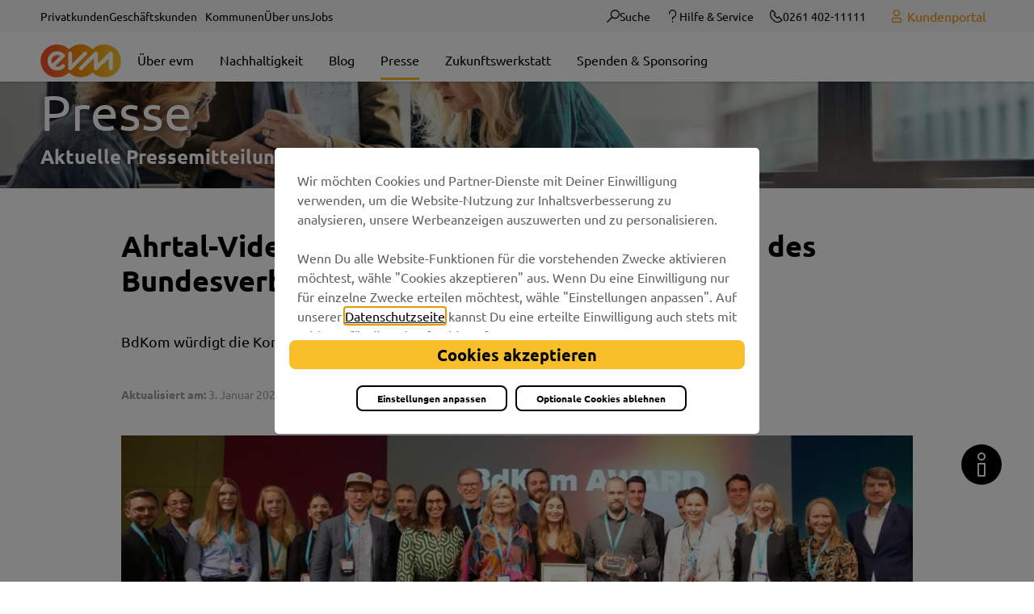

--- FILE ---
content_type: text/html;charset=UTF-8
request_url: https://www.evm.de/ueber-uns/presse/pressemitteilungen-2023/ahrtal-kommunikation-gewuerdigt/
body_size: 23636
content:
<!DOCTYPE html>
<html class="no-js" lang="de">

<head><script type="text/javascript">
        var symantecUserGroup = "Extern"; /* 3.134.76.113 */
    </script><link rel="preload" crossorigin="anonymous" as="font" integrity="sha512-VtBPUU5pT0kPWUFXAuAdG23JoO3OVdlY+pLL4vMMYKDAMbR6nAW+URoGCqX5Wu95B0R0/B402V9mgOF5AVj3xw==" href="https://www.evm.de/:res/modules/common/common/framework/fonts/streamLineFont/fonts/streamline-30px.woff?fp=ab2a415b1666" type="font/woff"/>
<link rel="preload" crossorigin="anonymous" as="font" integrity="sha512-2C67YNMm6LG/xLJfGlH48Ly7ImpobIbEWwaq66TjvAI/7EOqSIPUiNcQ9b82zilBVIBEQttADlljBafjyk8DCQ==" href="https://www.evm.de/:res/modules/common/common/framework/fonts/streamLineFont/fonts/streamline-30px-filled-in.woff?fp=62fdf8602f56" type="font/woff"/>
<link rel="preload" crossorigin="anonymous" as="font" integrity="sha512-g4/v28FJAfQe35laeP2sVXZM1JEsy3NLi+pJCRlFgpBNjyr98rbEKGZ5Es5NZWgaEETQRdG8beKxQRPwMV/Ikg==" href="https://www.evm.de/:res/modules/common/common/framework/fonts/fontAwesome/vendor/font-awesome/fonts/fontawesome-webfont.woff2?fp=2adefcbc041e" type="font/woff2"/>
<meta http-equiv="Content-Type" content="text/html;charset=UTF-8"/>
<meta name="generator" content="CMS ionas4"/>
<meta name="robots" content="follow, noindex, noarchive"/>
<meta name="description" content="BdKom würdigt die Kommunikationsleistung im Rahmen der Hochwasserkatastrophe"/>
<link rel="stylesheet" crossorigin="anonymous" integrity="sha512-smESSOlKnR81r77dv62MapFYXfDXKEV6w7dkiXFb3DHxFt/yAEjGSvK4LuGhU+zYGuBc4/g+Am6Oz/5QdExa8g==" href="https://www.evm.de/:res/modules/module-view.css?fp=9abf149e14eb" type="text/css"/>
<script>(function(w,d,u){
w.readyQ=[];
var log=console.warn||console.log;
function deprecated(message,alternative){
return log("Deprecated call to "+message+". Use "+alternative);
}
function registerEventHandler(event,handler){
if(event==="ready"){
deprecated("jQuery(selector).on('ready', handler)","jQuery(handler)");
w.readyQ.push(handler);
}
}
function registerReadyHandler(handler){
w.readyQ.push(handler);
}
var proxy={
ready:registerReadyHandler,
on:registerEventHandler,
bind:registerEventHandler
};
w.$=w.jQuery=function(handler){
if(handler===d||handler===u){
return proxy;
}else{
registerReadyHandler(handler);
}
}
w.ionasQ=function($,doc){
$.each(readyQ,function(index,handler){
$(handler);
});
}
})(window,document);</script>
<style>/*Navigation verhindern das man auf die Sitewurzel kommt*/
.c-c-a-vcm__primary-menu__grand-parent-link[data-file-id="2"] { display: none }

/*Breadcrumb im Menü ausblenden*/
.breadcrumb-wrapper { display: none !important; }

.c-c-a-vcm__main-section-inner-1 .c-c-a-vcm__primary-menu__grand-parent-link{
 display: none;
}
.c-c-a-vcm--unboxed-primary-menu-link .c-c-a-vcm__primary-menu__parent-link{
 display: none;
}

.stage-slider.mobile-stackable .stage-slider__inner-caption {
    text-decoration: none;
} 


/*Ablesetermine temporäre anpassung*/
.component-ablesetermine .csv-result .csv-row .csv-column.monat {
	color: black;
	background-color: transparent;
}

.component-ablesetermine .csv-result .csv-row:not(.last) .csv-column.monat{
	border-bottom: 1px solid black;
}

/* Tarif ab dem - vor dem*/
.before-color .stoerer-3d-left-aligned__text {
    background: #e57639;
}

.after-color .stoerer-3d-left-aligned__text{
	background: #42880a;
}

.ova-confirmation__envelope__wrapper{
  display: none;
}

.template-produkt__produkt-hero-right {
  color: black;
}

.sd-person--canonical-links-wrapper{
   display:none
}

body.mode-live.template-regiomix .header-meta-section__top .c-c-l-m-content-header-meta-nav-2 {
  display: none !important;
}

body.mode-live.template-regiomix-subsite .header-meta-section__top .c-c-l-m-content-header-meta-nav-2 {
  display: none !important;
}
</style>
<script type="application/json" id="ionasInfo">{"hasDebugger":true,"session":"245e4938-621a-4c93-91ab-7f7d3b17b828","root":"https://www.evm.de","resizeOptions":{"allowedValues":[130,152,176,203,230,260,292,325,360,397,436,476,518,563,608,656,706,757,810,865,922,980,1040,1103,1166,1232,1300,1369,1440,1513,1588,1664,1742,1823,1904,1988,2074,2162,2252,2344,2438,2534,2632,2732,2834,2938,3042,3146,3252,3360,3468,3578,3690,3794,3900,4008,4122],"maxAspectRatio":5.0},"context":"","userAgentRestrictionEnabled":true,"backend":"https://ionas.evm.de/:system","cookiePrivacy":{"consentCookieName":"hide_cn","coreCookieCategory":"core"},"captchaInvisibleRecaptchaSitekey":"6Lek4iAUAAAAAEdGNvbg0D7d0XNi78rSFjXRIC5x"}</script>
<script>window.ionasInfo = JSON.parse(document.getElementById("ionasInfo").innerText);</script>

<script crossorigin="anonymous" defer integrity="sha512-HWTpADdTAqe84pqJl1AGDy5yYgh1StNCH6g6BoNkAnB0C11JIjGdIbc6W3Xkd9W1gH+pRFHXa4j8N2UvuJIBqw==" src="https://www.evm.de/:res/modules/module-view.de.js?fp=7ad5a8a74573"></script>
<script type="systemjs-importmap" crossorigin="anonymous" src="https://www.evm.de/:web-components/systemjs-importmap.json?fp=7f47f4c714f6"></script>
<script crossorigin="anonymous" defer integrity="sha512-l3drpKk7tDSsyUHLqk2a2qBpCWJXL8W0JfYn/OJLN1DPle/ltJvQ9TPyOJcbuKw1ou9SKHiUOMx5MgzkeW00KA==" src="https://www.evm.de/:webjars/systemjs/dist/system.min.js?fp=5179f8f646ee"></script>
<script crossorigin="anonymous" defer integrity="sha512-39r+vbVeH7CzYcOoCmhpL6ncvvKdZn2tLJ8bIZ/mrVLzW6RsKYVQk1vTJwUuOtt0l/4xYADGHWpfAW20rMhaBg==" id="systemJsNamedRegisterExtra" src="https://www.evm.de/:webjars/systemjs/dist/extras/named-register.min.js?fp=f2fad3cf0518"></script>
<link rel="preload" crossorigin="anonymous" as="script" integrity="sha512-jjKBst/Sg6eN29NvDTrLZVLNLEDo9QIKBzMUtcjqeDePfXvXcJcT9ausVeCWb8MabLl/KfVX2bPhpiDs+u81mw==" href="https://www.evm.de/:res/modules/common.common.ionas.core/js/systemjs-lite.js?fp=6c94c3c6dbd5"/>
<script crossorigin="anonymous" src="https://www.evm.de/:res/modules/common.common.ionas.core/js/systemjs-lite.js?fp=6c94c3c6dbd5" integrity="sha512-jjKBst/Sg6eN29NvDTrLZVLNLEDo9QIKBzMUtcjqeDePfXvXcJcT9ausVeCWb8MabLl/KfVX2bPhpiDs+u81mw=="></script>
<meta name="privacy-mode" content="core-permitted"/>
<meta name="invisible-tracking-opts" content=""/>
<meta name="forced-tracking-opts" content=""/>
<link rel="preload" crossorigin="anonymous" as="font" href="https://www.evm.de/:res/modules/evm/homepage/default/icons/evm-icon.woff?fp=1bf93b89a018" type="font/woff"/>
<link rel="preload" crossorigin="anonymous" as="font" href="https://www.evm.de/:res/modules/evm/homepage/default/icons/evm-icon.ttf?fp=4b667e3719ea" type="font/ttf"/>
<meta name="search-enabled" content="true"/>
<link rel="manifest" crossorigin="use-credentials" href="https://www.evm.de/app-manifest.webmanifest"/>
<script>
window.dataLayer = window.dataLayer || [];
function gtag(){dataLayer.push(arguments);}
gtag('consent', 'default', {
      'ad_storage': 'denied',
      'analytics_storage': 'denied',
      'ad_personalization': 'denied',
      'ad_user_data': 'denied'
});
</script>
<script>(function(w,d,s,l,i){w[l]=w[l]||[];w[l].push({'gtm.start':new Date().getTime(),event:'gtm.js'});var f=d.getElementsByTagName(s)[0],j=d.createElement(s),dl=l!='dataLayer'?'&l='+l:'';j.async=true;j.src='https://www.googletagmanager.com/gtm.js?id='+i+dl;f.parentNode.insertBefore(j,f);})(window,document,'script','dataLayer','GTM-5KHN9W5');</script>
<script>window.dataLayer = window.dataLayer || []; window.dataLayer.push({'UserGroup': symantecUserGroup});</script>
<meta name="googleMapsApiKey" content="AIzaSyDcsqcX4jLte2hJk4G1429y09yDI4zBc3s"/>
<link rel="alternate" href="https://www.evm.de/pressemeldungen/rss.xml" type="application/rss+xml; charset=utf-8" title="Pressemeldungen [RSS]"/>
<link rel="alternate" href="https://www.evm.de/pressemeldungen/rss.xml" type="application/atom+xml; charset=utf-8" title="Pressemeldungen [ATOM]"/>
<link rel="icon" href="https://www.evm.de/favicon-48x48.svg?cid=gxw.pzhf&amp;resize=d4c81b%3a48x48c" sizes="48x48" type="image/svg+xml"/>
<link rel="icon" href="https://www.evm.de/android-chrome-192x192.png?cid=1g.pzh9&amp;resize=53bd20%3a192x192c" sizes="192x192" type="image/png"/>
<meta name="theme-color" content="#ffffff"/>
<link sizes="192x192" rel="apple-touch-icon" href="https://www.evm.de/apple-touch-icon.png?cid=1m.pzhb&amp;resize=a33436%3a192x192c"/>
<link rel="canonical" href="https://www.evm.de/ueber-uns/presse/pressemitteilungen-2023/ahrtal-kommunikation-gewuerdigt/"/>
<meta content="14 days" name="revisit-after"/><meta content="width=device-width, initial-scale=1.0, user-scalable=1" name="viewport"/>
  <link as="font"
        crossorigin="anonymous" href="https://www.evm.de/:res/fonts/ubuntu-v14-latin/ubuntu-v14-latin-regular.woff2?fp=4f4524f7e1a8" rel="preload" type="font/woff2"/>
  <link as="font"
        crossorigin="anonymous" href="https://www.evm.de/:res/fonts/ubuntu-v14-latin/ubuntu-v14-latin-500.woff2?fp=97d812da07c2" rel="preload" type="font/woff2"/>
  <link as="font"
        crossorigin="anonymous" href="https://www.evm.de/:res/fonts/ubuntu-v14-latin/ubuntu-v14-latin-700.woff2?fp=045469f2d577" rel="preload" type="font/woff2"/>
  <meta content="ie=edge" http-equiv="x-ua-compatible"/>
  <meta content="{&quot;buttonClassName&quot;: &quot;button&quot;}" name="privacy-shield-theme"/>
  <title>Ahrtal-Videoserie der evm überzeugt Fachjury des Bundesverbands</title>
<meta content="Ahrtal-Videoserie der evm überzeugt Fachjury des Bundesverbands" property="og:title"/><meta content="article" property="og:type"/><meta content="https://www.evm.de/bilder/pressebilder/2025/preisverleihung.jpg?cid=bh3.lab8&amp;resize=e86310%3a1200x630c" property="og:image"/><meta content="https://www.evm.de/bilder/pressebilder/2025/preisverleihung.jpg?cid=bh3.lab8&amp;resize=e86310%3a1200x630c" property="og:image:secure_url"/><meta content="image/jpeg" property="og:image:type"/><meta content="1200" property="og:image:width"/><meta content="630" property="og:image:height"/><meta content="https://www.evm.de/ueber-uns/presse/pressemitteilungen-2023/ahrtal-kommunikation-gewuerdigt/" property="og:url"/><meta content="de_DE" property="og:locale"/><script type="application/ld+json">[{"inLanguage":"de","url":"https://www.evm.de/","@type":"WebSite","@context":"https://schema.org/"},{"primaryImageOfPage":{"caption":"Die Preisträger des BdKom-Awards bei der Überreichung in Berlin. Foto: BdKom","contentSize":"165014","contentUrl":"https://www.evm.de/bilder/pressebilder/2025/preisverleihung.jpg?cid=bh3.lab8","width":"1841","height":"638","author":"Peerenboom, Marcelo","copyrightNotice":"Peerenboom, Marcelo","alternateName":"Die Preisträger des BdKom-Awards bei der Überreichung in Berlin.","url":"https://www.evm.de/bilder/pressebilder/2025/preisverleihung.jpg?cid=bh3.lab8","@type":"ImageObject","@context":"https://schema.org/"},"dateCreated":"2023-01-05T06:43:44.534+01:00[Europe/Berlin]","dateModified":"2023-06-12T09:41:41.054+02:00[Europe/Berlin]","datePublished":"2023-01-03T00:00:00+01:00[Europe/Berlin]","headline":"Ahrtal-Videoserie der evm überzeugt Fachjury des Bundesverbands","inLanguage":"de","name":"Ahrtal-Videoserie der evm überzeugt Fachjury des Bundesverbands","url":"https://www.evm.de/ueber-uns/presse/pressemitteilungen-2023/ahrtal-kommunikation-gewuerdigt/","@type":"WebPage","@context":"https://schema.org/"},{"dateCreated":"2023-01-05T06:43:44.534+01:00[Europe/Berlin]","dateModified":"2023-06-12T09:41:41.054+02:00[Europe/Berlin]","headline":"Ahrtal-Videoserie der evm überzeugt Fachjury des Bundesverbands","image":{"caption":"Die Preisträger des BdKom-Awards bei der Überreichung in Berlin. Foto: BdKom","contentSize":"165014","contentUrl":"https://www.evm.de/bilder/pressebilder/2025/preisverleihung.jpg?cid=bh3.lab8","width":"1841","height":"638","author":"Peerenboom, Marcelo","copyrightNotice":"Peerenboom, Marcelo","alternateName":"Die Preisträger des BdKom-Awards bei der Überreichung in Berlin.","url":"https://www.evm.de/bilder/pressebilder/2025/preisverleihung.jpg?cid=bh3.lab8","@type":"ImageObject","@context":"https://schema.org/"},"name":"Ahrtal-Videoserie der evm überzeugt Fachjury des Bundesverbands","url":"https://www.evm.de/ueber-uns/presse/pressemitteilungen-2023/ahrtal-kommunikation-gewuerdigt/","@type":"NewsArticle","@context":"https://schema.org/"}]</script>
</head>

<body class="template-article mode-live ot-common.common.content.news:article" data-chatbot="" data-chatbot-fingerprint="https://www.evm.de/:res/modules/evm/homepage/chatbot/js/botchat.js?fp=7330b6a6be03"><h1 class="seo-main-headline sr-only h1">Ahrtal-Videoserie der evm überzeugt Fachjury des Bundesverbands</h1><search-overlay :context-path="&apos;&apos;" id="search-overlay" class="search-overlay"> </search-overlay>

<div class="body-wrapper">

  <header aria-label="Kopfbereich" class="header" id="header" role="banner">
    <div class="infobanner hidden">
      <div class="row">
        <div class="column small-12">
          Dein Webbrowser ist veraltet.
          <a href="https://browser-update.org/de/update-browser.html"> Aktualisiere deinen Browser</a>
          für mehr Sicherheit, Geschwindigkeit und den besten Komfort auf dieser Seite. Oder nutz einen aktuellen
          Browser wie z. B. den Google Chrome
        </div>
      </div>
    </div>
    <div class="header-top">
      <div class="row">
        <div class="columns small-12 header-top-flex">
          <div class="header-linklist-wrapper"><i4-inherit class=""><ul class="header_enm-linklist id-linkList"><li class="enm-linklist_item"><a data-ionas4-external="true" href="https://www.evm.de/privatkunden/" title="Springe zu Kundenstamm &quot;evm: Dein zuverlässiger Energieversorger aus der Region&quot;" data-ionas4-standalone="false" class="enm-linklist_link   id-link internal-link"><span class="id-text">Privatkunden</span></a></li><li class="enm-linklist_item"><a data-ionas4-external="true" href="https://www.evm.de/geschaeftskunden/" title="Springe zu Kundenstamm &quot;Geschäftskunden: Mehr Energie für Ihr Unternehmen&quot;" data-ionas4-standalone="false" class="enm-linklist_link   id-link internal-link"><span class="id-text">Geschäftskunden</span></a></li></ul></i4-inherit><div>
                    <style>
                        @media screen and (max-width: 991px) {
                            #id-7d45965a-3125-4725-879b-351944bbe2fe {
                                --c-c-l-m-content-header-meta-nav--display: none;
                            }
                        }

                    </style>
                <i4-inherit class=""><ul id="id-7d45965a-3125-4725-879b-351944bbe2fe" class="c-c-l-m-content-header-meta-nav c-c-l-m-content-header-meta-nav-3 c-c-content-meta-nav  c-c-content-meta-nav--show-text  c-c-content-meta-nav--text-only  id-items"><li class="c-c-content-meta-nav__item c-c-l-m-content-header-meta-nav__item"><a data-ionas4-external="true" href="https://www.evm.de/kommunen/evm-fuer-die-region/" title="Springe zu Webseite &quot;Für Kommunen &amp; die Region: Ehrenamt, Arbeitsplätze, Spenden&quot;" data-ionas4-standalone="false" class="c-c-content-meta-nav__link c-c-l-m-content-header-meta-nav__link id-link internal-link"><span class="c-c-content-meta-nav__text c-c-l-m-content-header-meta-nav__text id-text">Kommunen</span></a></li><li class="c-c-content-meta-nav__item c-c-l-m-content-header-meta-nav__item"><a data-ionas4-external="true" href="https://www.evm.de/ueber-uns/ueber-evm/" title="Springe zu Webseite &quot;Für dich und die Region&quot;" data-ionas4-standalone="false" class="c-c-content-meta-nav__link c-c-l-m-content-header-meta-nav__link id-link internal-link"><span class="c-c-content-meta-nav__text c-c-l-m-content-header-meta-nav__text id-text">Über uns</span></a></li><li class="c-c-content-meta-nav__item c-c-l-m-content-header-meta-nav__item"><a data-ionas4-external="true" href="https://www.evm.de/jobs/" title="Springe zu Webseite &quot;Jobs in Koblenz und Karriere bei der evm - komm in unser Team!&quot;" data-ionas4-standalone="false" class="c-c-content-meta-nav__link c-c-l-m-content-header-meta-nav__link id-link internal-link"><span class="c-c-content-meta-nav__text c-c-l-m-content-header-meta-nav__text id-text">Jobs</span></a></li></ul></i4-inherit></div></div>
          <div class="header-meta-section__top"><button title="Suche öffnen" aria-label="Suche öffnen" class="search-button"><i aria-hidden="true" class="evm-icon evm-icon-suche"></i><span class="search-icon">Suche</span></button>
            <div>
                    <style>
                        @media screen and (max-width: 991px) {
                            #id-45666705-6f4b-433d-9210-76d5d99f993f {
                                --c-c-l-m-content-header-meta-nav--display: none;
                            }
                        }

                    </style>
                <i4-inherit class=""><ul id="id-45666705-6f4b-433d-9210-76d5d99f993f" class="c-c-l-m-content-header-meta-nav c-c-l-m-content-header-meta-nav-2 c-c-content-meta-nav c-c-content-meta-nav--show-icon c-c-content-meta-nav--show-text   c-c-content-meta-nav--icon-with-text id-items"><li class="c-c-content-meta-nav__item c-c-l-m-content-header-meta-nav__item"><a data-ionas4-external="true" href="https://www.evm.de/privatkunden/hilfe-service/" title="Springe zu Webseite &quot;evm Kundenservice - Beratung und Service auf allen Kanälen&quot;" data-ionas4-standalone="false" class="c-c-content-meta-nav__link c-c-l-m-content-header-meta-nav__link id-link internal-link"><span class="c-c-content-meta-nav__icon c-c-l-m-content-header-meta-nav__icon"><span aria-hidden="true" class="c-c-content-meta-nav__icon-inner id-icon evm-icon evm-icon-frage evm-color-black"></span></span><span class="c-c-content-meta-nav__text c-c-l-m-content-header-meta-nav__text id-text">Hilfe &amp; Service</span></a></li><li class="c-c-content-meta-nav__item c-c-l-m-content-header-meta-nav__item"><a data-ionas4-external="true" href="tel:0261402111111" title="0261402111111 anrufen" data-ionas4-standalone="false" class="c-c-content-meta-nav__link c-c-l-m-content-header-meta-nav__link id-link functional-link" target="_blank"><span class="c-c-content-meta-nav__icon c-c-l-m-content-header-meta-nav__icon"><span aria-hidden="true" class="c-c-content-meta-nav__icon-inner id-icon evm-icon evm-icon-telefon evm-color-black"></span></span><span class="c-c-content-meta-nav__text c-c-l-m-content-header-meta-nav__text id-text">0261 402-11111</span></a></li></ul></i4-inherit></div>
            <div class="header-meta-section__bottom">
              <i4-inherit class="kundenportal-link-wrapper"><a data-ionas4-explicit-title="Zum evm-Kundenportal" data-ionas4-external="true" href="https://www.evm.de/kundenportal/" title="Zum evm-Kundenportal" data-ionas4-standalone="false" class="kundenportal-link desktop id-kundenportal-link internal-link" target="_blank"><i aria-hidden="true" class="kundenportal-icon id-kundenportal-icon evm-icon evm-icon-benutzer"></i><div class="kundenportal-text id-kundenportal-linktext">Kundenportal<br/></div></a></i4-inherit>
            </div>
          </div>
        </div>
      </div>
    </div>
    <div class="row">
      <div class="columns small-12">
        <div class="header-wrapper">
          <div class="header-logo"><div class="logo desktop-logo show-for-large i4-inherit"><a data-ionas4-external="true" href="https://www.evm.de/privatkunden/" title="Springe zu Kundenstamm &quot;evm: Dein zuverlässiger Energieversorger aus der Region&quot;" data-ionas4-standalone="false" class="logo desktop-logo show-for-large id-logoLink internal-link"><img data-src="https://www.evm.de/evm-logo-rgb.svg?cid=e.q2we&amp;resize=2d55da%3A240x" data-ng-non-bindable="" data-lazy-mode="on-visible" src="[data-uri]" alt="Zurück zur Startseite" data-srcset="https://www.evm.de/evm-logo-rgb.svg?cid=e.q2we&amp;resize=2d55da%3A240x 240w, https://www.evm.de/evm-logo-rgb.svg?cid=e.q2we&amp;resize=3defe3%3A360x 360w, https://www.evm.de/evm-logo-rgb.svg?cid=e.q2we&amp;resize=f6b186%3A480x 480w" data-sizes="(min-width: 320px) 240px, 100vw" class="i4-object-scale-down" data-resize-mode="layout"/></a></div><div class="logo mobile-logo hide-for-large i4-inherit"><a data-ionas4-external="true" href="https://www.evm.de/privatkunden/" title="Springe zu Kundenstamm &quot;evm: Dein zuverlässiger Energieversorger aus der Region&quot;" data-ionas4-standalone="false" class="logo mobile-logo hide-for-large id-logoLink internal-link"><img data-src="https://www.evm.de/evm-logo-rgb.svg?cid=e.q2we&amp;resize=2a4a93%3A220x" data-ng-non-bindable="" data-lazy-mode="on-visible" src="[data-uri]" alt="Zurück zur Startseite" data-srcset="https://www.evm.de/evm-logo-rgb.svg?cid=e.q2we&amp;resize=2a4a93%3A220x 220w, https://www.evm.de/evm-logo-rgb.svg?cid=e.q2we&amp;resize=a9d942%3A330x 330w, https://www.evm.de/evm-logo-rgb.svg?cid=e.q2we&amp;resize=459a74%3A440x 440w" data-sizes="(min-width: 320px) 220px, 100vw" class="i4-object-scale-down" data-resize-mode="layout"/></a></div></div>
          <div id="header-menu-wrapper">
            <div id="desktop-menu"><i4-inherit class=""></i4-inherit><style>
                        @media screen and (max-width: 991px) {
                            :root {
                                --c-c-advanced-flex-nav--display: none !important;
                            }
                        }

                         @media screen and (min-width: 992px) {
                            :root {
                                --c-c-advanced-flex-nav--display: initial !important;
                            }
                        }
                    </style><i4-inherit class=""></i4-inherit><nav data-show-arrows-in-primary-menu="true" data-extensive-mega-menu-overlay="true" data-dark-overlay="false" data-open-behaviour="click" class="c-c-advanced-flex-nav__wrapper " id="c-c-advanced-flexnav" data-navigation-anchor="" aria-label="Hauptmenü"><ul class="c-c-advanced-flex-nav level-1 level-1-up"><li class="level-1 level-1-up c-c-advanced-flex-nav__primary-item c-c-advanced-flex-nav__menu-item"><div class="c-c-advanced-flex-nav__primary-link-wrapper c-c-advanced-flex-nav__link-wrapper level-1 level-1-up" data-create-duplicate-link="true"><a href="https://www.evm.de/ueber-uns/ueber-evm/" class="level-1 level-1-up c-c-advanced-flex-nav__primary-link c-c-advanced-flex-nav__menu-link"><span>Über evm</span></a></div></li><li class="level-1 level-1-up c-c-advanced-flex-nav__primary-item c-c-advanced-flex-nav__menu-item"><div class="c-c-advanced-flex-nav__primary-link-wrapper c-c-advanced-flex-nav__link-wrapper level-1 level-1-up" data-create-duplicate-link="true"><a href="https://www.evm.de/ueber-uns/nachhaltigkeit/nachhaltigkeit-2024-2025/" class="level-1 level-1-up c-c-advanced-flex-nav__primary-link c-c-advanced-flex-nav__menu-link"><span>Nachhaltigkeit</span></a></div></li><li class="level-1 level-1-up c-c-advanced-flex-nav__primary-item c-c-advanced-flex-nav__menu-item"><div class="c-c-advanced-flex-nav__primary-link-wrapper c-c-advanced-flex-nav__link-wrapper level-1 level-1-up" data-create-duplicate-link="true"><a href="https://www.evm.de/ueber-uns/unser-unternehmensblog/" class="level-1 level-1-up c-c-advanced-flex-nav__primary-link c-c-advanced-flex-nav__menu-link"><span>Blog</span></a></div></li><li class="level-1 level-1-up is-active is-trail c-c-advanced-flex-nav__primary-item c-c-advanced-flex-nav__menu-item"><div class="c-c-advanced-flex-nav__primary-link-wrapper c-c-advanced-flex-nav__link-wrapper level-1 level-1-up is-active is-trail" data-create-duplicate-link="true"><a href="https://www.evm.de/ueber-uns/presse/" class="level-1 level-1-up is-active is-trail c-c-advanced-flex-nav__primary-link c-c-advanced-flex-nav__menu-link"><span>Presse</span></a></div></li><li class="level-1 level-1-up c-c-advanced-flex-nav__primary-item c-c-advanced-flex-nav__menu-item"><div class="c-c-advanced-flex-nav__primary-link-wrapper c-c-advanced-flex-nav__link-wrapper level-1 level-1-up" data-create-duplicate-link="true"><a href="https://www.evm.de/ueber-uns/zukunftswerkstatt/" class="level-1 level-1-up c-c-advanced-flex-nav__primary-link c-c-advanced-flex-nav__menu-link"><span>Zukunftswerkstatt</span></a></div></li><li class="has-redirect-to-first-child level-1 level-1-up c-c-advanced-flex-nav__primary-item c-c-advanced-flex-nav__menu-item"><div class="c-c-advanced-flex-nav__primary-link-wrapper c-c-advanced-flex-nav__link-wrapper has-redirect-to-first-child level-1 level-1-up" data-create-duplicate-link="true"><a href="https://www.evm.de/ueber-uns/spenden-sponsoring/sponsoring/" class="has-redirect-to-first-child level-1 level-1-up c-c-advanced-flex-nav__primary-link c-c-advanced-flex-nav__menu-link"><span>Spenden &amp; Sponsoring</span></a></div></li></ul><ul class="c-c-advanced-flex-nav level-1 level-1-up c-c-advanced-flex-nav__overflow-items__container"><li class="level-1 level-1-up c-c-advanced-flex-nav__primary-item c-c-advanced-flex-nav__menu-item has-children has-dropdown-menu"><div class="c-c-advanced-flex-nav__primary-link-wrapper c-c-advanced-flex-nav__link-wrapper level-1 level-1-up has-children has-dropdown-menu" data-create-duplicate-link="false" data-aria-label-closed="Weitere Menüpunkte anzeigen" data-aria-label-expanded="Weitere Menüpupnkte schließen" data-href="#" data-submenu-toggle="true" role="button" aria-haspopup="true" aria-expanded="false" tabindex="0" aria-label="Weitere Menüpunkte anzeigen"><a class="level-1 level-1-up c-c-advanced-flex-nav__primary-link c-c-advanced-flex-nav__menu-link has-children has-dropdown-menu" role="none" tabindex="-1"><span>Mehr</span></a><button class="c-c-advanced-flex-nav__submenu-link__arrow c-c-advanced-flex-nav__primary-link__arrow c-c-advanced-flex-nav__more-link__arrow" aria-hidden="true" tabindex="-1" role="none"></button></div><div class="c-c-advanced-flex-nav__menu-wrapper c-c-advanced-flex-nav__dropdown-menu-wrapper level-2 level-1-up level-2-up"><ul class="c-c-advanced-flex-nav__dropdown-menu level-2 level-1-up level-2-up"><li class="level-2 level-1-up level-2-up has-children c-c-advanced-flex-nav__dropdown-item c-c-advanced-flex-nav__menu-item"><div class="c-c-advanced-flex-nav__dropdown-link-wrapper c-c-advanced-flex-nav__link-wrapper level-2 level-1-up level-2-up has-children" data-create-duplicate-link="true" data-aria-label-closed="Zeige Untermenü von Über evm" data-aria-label-expanded="Schließe Untermenü" data-href="https://www.evm.de/ueber-uns/ueber-evm/" data-submenu-toggle="true" role="button" aria-haspopup="true" aria-expanded="false" tabindex="0" aria-label="Zeige Untermenü von Über evm"><a class="level-2 level-1-up level-2-up has-children c-c-advanced-flex-nav__dropdown-link c-c-advanced-flex-nav__menu-link" role="none" tabindex="-1"><span>Über evm</span></a><button class="c-c-advanced-flex-nav__submenu-link__arrow c-c-advanced-flex-nav__dropdown-link__arrow" aria-hidden="true" tabindex="-1" role="none"></button></div><div class="c-c-advanced-flex-nav__menu-wrapper c-c-advanced-flex-nav__dropdown-menu-wrapper level-3 level-1-up level-2-up level-3-up"><ul class="c-c-advanced-flex-nav__dropdown-menu level-3 level-1-up level-2-up level-3-up"><li class="level-3 level-1-up level-2-up level-3-up c-c-advanced-flex-nav__dropdown-item c-c-advanced-flex-nav__menu-item"><div class="c-c-advanced-flex-nav__dropdown-link-wrapper c-c-advanced-flex-nav__link-wrapper level-3 level-1-up level-2-up level-3-up" data-create-duplicate-link="true" data-aria-label-closed="Zeige Untermenü von Vorstand und Gremien" data-aria-label-expanded="Schließe Untermenü" data-href="https://www.evm.de/ueber-uns/ueber-evm/vorstand-und-gremien/"><a href="https://www.evm.de/ueber-uns/ueber-evm/vorstand-und-gremien/" class="level-3 level-1-up level-2-up level-3-up c-c-advanced-flex-nav__dropdown-link c-c-advanced-flex-nav__menu-link"><span>Vorstand und Gremien</span></a></div></li><li class="level-3 level-1-up level-2-up level-3-up c-c-advanced-flex-nav__dropdown-item c-c-advanced-flex-nav__menu-item"><div class="c-c-advanced-flex-nav__dropdown-link-wrapper c-c-advanced-flex-nav__link-wrapper level-3 level-1-up level-2-up level-3-up" data-create-duplicate-link="true" data-aria-label-closed="Zeige Untermenü von Siegel und Auszeichnungen" data-aria-label-expanded="Schließe Untermenü" data-href="https://www.evm.de/ueber-uns/ueber-evm/siegel-und-auszeichnungen/"><a href="https://www.evm.de/ueber-uns/ueber-evm/siegel-und-auszeichnungen/" class="level-3 level-1-up level-2-up level-3-up c-c-advanced-flex-nav__dropdown-link c-c-advanced-flex-nav__menu-link"><span>Siegel und Auszeichnungen</span></a></div></li><li class="level-3 level-1-up level-2-up level-3-up c-c-advanced-flex-nav__dropdown-item c-c-advanced-flex-nav__menu-item"><div class="c-c-advanced-flex-nav__dropdown-link-wrapper c-c-advanced-flex-nav__link-wrapper level-3 level-1-up level-2-up level-3-up" data-create-duplicate-link="true" data-aria-label-closed="Zeige Untermenü von Newsletter" data-aria-label-expanded="Schließe Untermenü" data-href="https://www.evm.de/ueber-uns/ueber-evm/newsletter/"><a href="https://www.evm.de/ueber-uns/ueber-evm/newsletter/" class="level-3 level-1-up level-2-up level-3-up c-c-advanced-flex-nav__dropdown-link c-c-advanced-flex-nav__menu-link"><span>Newsletter</span></a></div></li><li class="level-3 level-1-up level-2-up level-3-up c-c-advanced-flex-nav__dropdown-item c-c-advanced-flex-nav__menu-item"><div class="c-c-advanced-flex-nav__dropdown-link-wrapper c-c-advanced-flex-nav__link-wrapper level-3 level-1-up level-2-up level-3-up" data-create-duplicate-link="true" data-aria-label-closed="Zeige Untermenü von  Kochstudio" data-aria-label-expanded="Schließe Untermenü" data-href="https://www.evm.de/ueber-uns/ueber-evm/kochstudio/"><a href="https://www.evm.de/ueber-uns/ueber-evm/kochstudio/" class="level-3 level-1-up level-2-up level-3-up c-c-advanced-flex-nav__dropdown-link c-c-advanced-flex-nav__menu-link"><span> Kochstudio</span></a></div></li><li class="level-3 level-1-up level-2-up level-3-up c-c-advanced-flex-nav__dropdown-item c-c-advanced-flex-nav__menu-item"><div class="c-c-advanced-flex-nav__dropdown-link-wrapper c-c-advanced-flex-nav__link-wrapper level-3 level-1-up level-2-up level-3-up" data-create-duplicate-link="true" data-aria-label-closed="Zeige Untermenü von Beteiligungen für die Region" data-aria-label-expanded="Schließe Untermenü" data-href="https://www.evm.de/ueber-uns/ueber-evm/beteiligungen-fuer-die-region/"><a href="https://www.evm.de/ueber-uns/ueber-evm/beteiligungen-fuer-die-region/" class="level-3 level-1-up level-2-up level-3-up c-c-advanced-flex-nav__dropdown-link c-c-advanced-flex-nav__menu-link"><span>Beteiligungen für die Region</span></a></div></li><li class="level-3 level-1-up level-2-up level-3-up c-c-advanced-flex-nav__dropdown-item c-c-advanced-flex-nav__menu-item"><div class="c-c-advanced-flex-nav__dropdown-link-wrapper c-c-advanced-flex-nav__link-wrapper level-3 level-1-up level-2-up level-3-up" data-create-duplicate-link="true" data-aria-label-closed="Zeige Untermenü von Ausschreibungen" data-aria-label-expanded="Schließe Untermenü" data-href="https://www.evm.de/ueber-uns/ueber-evm/ausschreibungen/"><a href="https://www.evm.de/ueber-uns/ueber-evm/ausschreibungen/" class="level-3 level-1-up level-2-up level-3-up c-c-advanced-flex-nav__dropdown-link c-c-advanced-flex-nav__menu-link"><span>Ausschreibungen</span></a></div></li><li class="level-3 level-1-up level-2-up level-3-up c-c-advanced-flex-nav__dropdown-item c-c-advanced-flex-nav__menu-item"><div class="c-c-advanced-flex-nav__dropdown-link-wrapper c-c-advanced-flex-nav__link-wrapper level-3 level-1-up level-2-up level-3-up" data-create-duplicate-link="true" data-aria-label-closed="Zeige Untermenü von Kundenmagazin zuhause" data-aria-label-expanded="Schließe Untermenü" data-href="https://www.evm.de/ueber-uns/ueber-evm/kundenmagazin-zuhause/"><a href="https://www.evm.de/ueber-uns/ueber-evm/kundenmagazin-zuhause/" class="level-3 level-1-up level-2-up level-3-up c-c-advanced-flex-nav__dropdown-link c-c-advanced-flex-nav__menu-link"><span>Kundenmagazin zuhause</span></a></div></li><li class="level-3 level-1-up level-2-up level-3-up c-c-advanced-flex-nav__dropdown-item c-c-advanced-flex-nav__menu-item"><div class="c-c-advanced-flex-nav__dropdown-link-wrapper c-c-advanced-flex-nav__link-wrapper level-3 level-1-up level-2-up level-3-up" data-create-duplicate-link="true" data-aria-label-closed="Zeige Untermenü von Kommunikationsdaten-Marktpartner" data-aria-label-expanded="Schließe Untermenü" data-href="https://www.evm.de/ueber-uns/ueber-evm/kommunikationsdaten-marktpartner/"><a href="https://www.evm.de/ueber-uns/ueber-evm/kommunikationsdaten-marktpartner/" class="level-3 level-1-up level-2-up level-3-up c-c-advanced-flex-nav__dropdown-link c-c-advanced-flex-nav__menu-link"><span>Kommunikationsdaten-Marktpartner</span></a></div></li><li class="level-3 level-1-up level-2-up level-3-up c-c-advanced-flex-nav__dropdown-item c-c-advanced-flex-nav__menu-item"><div class="c-c-advanced-flex-nav__dropdown-link-wrapper c-c-advanced-flex-nav__link-wrapper level-3 level-1-up level-2-up level-3-up" data-create-duplicate-link="true" data-aria-label-closed="Zeige Untermenü von REMIT" data-aria-label-expanded="Schließe Untermenü" data-href="https://www.evm.de/ueber-uns/ueber-evm/remit/"><a href="https://www.evm.de/ueber-uns/ueber-evm/remit/" class="level-3 level-1-up level-2-up level-3-up c-c-advanced-flex-nav__dropdown-link c-c-advanced-flex-nav__menu-link"><span>REMIT</span></a></div></li></ul></div></li><li class="level-2 level-1-up level-2-up has-children c-c-advanced-flex-nav__dropdown-item c-c-advanced-flex-nav__menu-item"><div class="c-c-advanced-flex-nav__dropdown-link-wrapper c-c-advanced-flex-nav__link-wrapper level-2 level-1-up level-2-up has-children" data-create-duplicate-link="true" data-aria-label-closed="Zeige Untermenü von Nachhaltigkeit" data-aria-label-expanded="Schließe Untermenü" data-href="https://www.evm.de/ueber-uns/nachhaltigkeit/nachhaltigkeit-2024-2025/" data-submenu-toggle="true" role="button" aria-haspopup="true" aria-expanded="false" tabindex="0" aria-label="Zeige Untermenü von Nachhaltigkeit"><a class="level-2 level-1-up level-2-up has-children c-c-advanced-flex-nav__dropdown-link c-c-advanced-flex-nav__menu-link" role="none" tabindex="-1"><span>Nachhaltigkeit</span></a><button class="c-c-advanced-flex-nav__submenu-link__arrow c-c-advanced-flex-nav__dropdown-link__arrow" aria-hidden="true" tabindex="-1" role="none"></button></div><div class="c-c-advanced-flex-nav__menu-wrapper c-c-advanced-flex-nav__dropdown-menu-wrapper level-3 level-1-up level-2-up level-3-up"><ul class="c-c-advanced-flex-nav__dropdown-menu level-3 level-1-up level-2-up level-3-up"><li class="level-3 level-1-up level-2-up level-3-up c-c-advanced-flex-nav__dropdown-item c-c-advanced-flex-nav__menu-item"><div class="c-c-advanced-flex-nav__dropdown-link-wrapper c-c-advanced-flex-nav__link-wrapper level-3 level-1-up level-2-up level-3-up" data-create-duplicate-link="true" data-aria-label-closed="Zeige Untermenü von Nachhaltigkeit auf einen Blick" data-aria-label-expanded="Schließe Untermenü" data-href="https://www.evm.de/ueber-uns/nachhaltigkeit/nachhaltigkeit-auf-einen-blick/"><a href="https://www.evm.de/ueber-uns/nachhaltigkeit/nachhaltigkeit-auf-einen-blick/" class="level-3 level-1-up level-2-up level-3-up c-c-advanced-flex-nav__dropdown-link c-c-advanced-flex-nav__menu-link"><span>Nachhaltigkeit auf einen Blick</span></a></div></li><li class="level-3 level-1-up level-2-up level-3-up has-children c-c-advanced-flex-nav__dropdown-item c-c-advanced-flex-nav__menu-item"><div class="c-c-advanced-flex-nav__dropdown-link-wrapper c-c-advanced-flex-nav__link-wrapper level-3 level-1-up level-2-up level-3-up has-children" data-create-duplicate-link="true" data-aria-label-closed="Zeige Untermenü von Nachhaltigkeit 2024/ 2025" data-aria-label-expanded="Schließe Untermenü" data-href="https://www.evm.de/ueber-uns/nachhaltigkeit/nachhaltigkeit-2024-2025/" data-submenu-toggle="true" role="button" aria-haspopup="true" aria-expanded="false" tabindex="0" aria-label="Zeige Untermenü von Nachhaltigkeit 2024/ 2025"><a class="level-3 level-1-up level-2-up level-3-up has-children c-c-advanced-flex-nav__dropdown-link c-c-advanced-flex-nav__menu-link" role="none" tabindex="-1"><span>Nachhaltigkeit 2024/ 2025</span></a><button class="c-c-advanced-flex-nav__submenu-link__arrow c-c-advanced-flex-nav__dropdown-link__arrow" aria-hidden="true" tabindex="-1" role="none"></button></div><div class="c-c-advanced-flex-nav__menu-wrapper c-c-advanced-flex-nav__dropdown-menu-wrapper level-4 level-1-up level-2-up level-3-up level-4-up"><ul class="c-c-advanced-flex-nav__dropdown-menu level-4 level-1-up level-2-up level-3-up level-4-up"><li class="level-4 level-1-up level-2-up level-3-up level-4-up c-c-advanced-flex-nav__dropdown-item c-c-advanced-flex-nav__menu-item"><div class="c-c-advanced-flex-nav__dropdown-link-wrapper c-c-advanced-flex-nav__link-wrapper level-4 level-1-up level-2-up level-3-up level-4-up" data-create-duplicate-link="true" data-aria-label-closed="Zeige Untermenü von Anders arbeiten" data-aria-label-expanded="Schließe Untermenü" data-href="https://www.evm.de/ueber-uns/nachhaltigkeit/nachhaltigkeit-2024-2025/anders-arbeiten/"><a href="https://www.evm.de/ueber-uns/nachhaltigkeit/nachhaltigkeit-2024-2025/anders-arbeiten/" class="level-4 level-1-up level-2-up level-3-up level-4-up c-c-advanced-flex-nav__dropdown-link c-c-advanced-flex-nav__menu-link"><span>Anders arbeiten</span></a></div></li><li class="level-4 level-1-up level-2-up level-3-up level-4-up c-c-advanced-flex-nav__dropdown-item c-c-advanced-flex-nav__menu-item"><div class="c-c-advanced-flex-nav__dropdown-link-wrapper c-c-advanced-flex-nav__link-wrapper level-4 level-1-up level-2-up level-3-up level-4-up" data-create-duplicate-link="true" data-aria-label-closed="Zeige Untermenü von Wasserstoffzukunft" data-aria-label-expanded="Schließe Untermenü" data-href="https://www.evm.de/ueber-uns/nachhaltigkeit/nachhaltigkeit-2024-2025/wasserstoffzukunft/"><a href="https://www.evm.de/ueber-uns/nachhaltigkeit/nachhaltigkeit-2024-2025/wasserstoffzukunft/" class="level-4 level-1-up level-2-up level-3-up level-4-up c-c-advanced-flex-nav__dropdown-link c-c-advanced-flex-nav__menu-link"><span>Wasserstoffzukunft</span></a></div></li><li class="level-4 level-1-up level-2-up level-3-up level-4-up c-c-advanced-flex-nav__dropdown-item c-c-advanced-flex-nav__menu-item"><div class="c-c-advanced-flex-nav__dropdown-link-wrapper c-c-advanced-flex-nav__link-wrapper level-4 level-1-up level-2-up level-3-up level-4-up" data-create-duplicate-link="true" data-aria-label-closed="Zeige Untermenü von Auf dem Weg zur Klimaneutralität" data-aria-label-expanded="Schließe Untermenü" data-href="https://www.evm.de/ueber-uns/nachhaltigkeit/nachhaltigkeit-2024-2025/auf-dem-weg-zur-klimaneutralitaet/"><a href="https://www.evm.de/ueber-uns/nachhaltigkeit/nachhaltigkeit-2024-2025/auf-dem-weg-zur-klimaneutralitaet/" class="level-4 level-1-up level-2-up level-3-up level-4-up c-c-advanced-flex-nav__dropdown-link c-c-advanced-flex-nav__menu-link"><span>Auf dem Weg zur Klimaneutralität</span></a></div></li></ul></div></li><li class="level-3 level-1-up level-2-up level-3-up has-children c-c-advanced-flex-nav__dropdown-item c-c-advanced-flex-nav__menu-item"><div class="c-c-advanced-flex-nav__dropdown-link-wrapper c-c-advanced-flex-nav__link-wrapper level-3 level-1-up level-2-up level-3-up has-children" data-create-duplicate-link="true" data-aria-label-closed="Zeige Untermenü von Nachhaltigkeit 2022/ 2023" data-aria-label-expanded="Schließe Untermenü" data-href="https://www.evm.de/ueber-uns/nachhaltigkeit/nachhaltigkeit-2022-2023/" data-submenu-toggle="true" role="button" aria-haspopup="true" aria-expanded="false" tabindex="0" aria-label="Zeige Untermenü von Nachhaltigkeit 2022/ 2023"><a class="level-3 level-1-up level-2-up level-3-up has-children c-c-advanced-flex-nav__dropdown-link c-c-advanced-flex-nav__menu-link" role="none" tabindex="-1"><span>Nachhaltigkeit 2022/ 2023</span></a><button class="c-c-advanced-flex-nav__submenu-link__arrow c-c-advanced-flex-nav__dropdown-link__arrow" aria-hidden="true" tabindex="-1" role="none"></button></div><div class="c-c-advanced-flex-nav__menu-wrapper c-c-advanced-flex-nav__dropdown-menu-wrapper level-4 level-1-up level-2-up level-3-up level-4-up"><ul class="c-c-advanced-flex-nav__dropdown-menu level-4 level-1-up level-2-up level-3-up level-4-up"><li class="level-4 level-1-up level-2-up level-3-up level-4-up c-c-advanced-flex-nav__dropdown-item c-c-advanced-flex-nav__menu-item"><div class="c-c-advanced-flex-nav__dropdown-link-wrapper c-c-advanced-flex-nav__link-wrapper level-4 level-1-up level-2-up level-3-up level-4-up" data-create-duplicate-link="true" data-aria-label-closed="Zeige Untermenü von Der grüne Fahrplan" data-aria-label-expanded="Schließe Untermenü" data-href="https://www.evm.de/ueber-uns/nachhaltigkeit/nachhaltigkeit-2022-2023/der-gruene-fahrplan/"><a href="https://www.evm.de/ueber-uns/nachhaltigkeit/nachhaltigkeit-2022-2023/der-gruene-fahrplan/" class="level-4 level-1-up level-2-up level-3-up level-4-up c-c-advanced-flex-nav__dropdown-link c-c-advanced-flex-nav__menu-link"><span>Der grüne Fahrplan</span></a></div></li><li class="level-4 level-1-up level-2-up level-3-up level-4-up c-c-advanced-flex-nav__dropdown-item c-c-advanced-flex-nav__menu-item"><div class="c-c-advanced-flex-nav__dropdown-link-wrapper c-c-advanced-flex-nav__link-wrapper level-4 level-1-up level-2-up level-3-up level-4-up" data-create-duplicate-link="true" data-aria-label-closed="Zeige Untermenü von e-boomer" data-aria-label-expanded="Schließe Untermenü" data-href="https://www.evm.de/ueber-uns/nachhaltigkeit/nachhaltigkeit-2022-2023/e-boomer/"><a href="https://www.evm.de/ueber-uns/nachhaltigkeit/nachhaltigkeit-2022-2023/e-boomer/" class="level-4 level-1-up level-2-up level-3-up level-4-up c-c-advanced-flex-nav__dropdown-link c-c-advanced-flex-nav__menu-link"><span>e-boomer</span></a></div></li><li class="level-4 level-1-up level-2-up level-3-up level-4-up c-c-advanced-flex-nav__dropdown-item c-c-advanced-flex-nav__menu-item"><div class="c-c-advanced-flex-nav__dropdown-link-wrapper c-c-advanced-flex-nav__link-wrapper level-4 level-1-up level-2-up level-3-up level-4-up" data-create-duplicate-link="true" data-aria-label-closed="Zeige Untermenü von Tierischer Energieschub" data-aria-label-expanded="Schließe Untermenü" data-href="https://www.evm.de/ueber-uns/nachhaltigkeit/nachhaltigkeit-2022-2023/tierischer-energieschub/"><a href="https://www.evm.de/ueber-uns/nachhaltigkeit/nachhaltigkeit-2022-2023/tierischer-energieschub/" class="level-4 level-1-up level-2-up level-3-up level-4-up c-c-advanced-flex-nav__dropdown-link c-c-advanced-flex-nav__menu-link"><span>Tierischer Energieschub</span></a></div></li></ul></div></li><li class="level-3 level-1-up level-2-up level-3-up c-c-advanced-flex-nav__dropdown-item c-c-advanced-flex-nav__menu-item"><div class="c-c-advanced-flex-nav__dropdown-link-wrapper c-c-advanced-flex-nav__link-wrapper level-3 level-1-up level-2-up level-3-up" data-create-duplicate-link="true" data-aria-label-closed="Zeige Untermenü von Lieferkettensorgfaltspflichtengesetz" data-aria-label-expanded="Schließe Untermenü" data-href="https://www.evm.de/ueber-uns/nachhaltigkeit/lieferkettensorgfaltspflichtengesetz/"><a href="https://www.evm.de/ueber-uns/nachhaltigkeit/lieferkettensorgfaltspflichtengesetz/" class="level-3 level-1-up level-2-up level-3-up c-c-advanced-flex-nav__dropdown-link c-c-advanced-flex-nav__menu-link"><span>Lieferkettensorgfaltspflichtengesetz</span></a></div></li></ul></div></li><li class="level-2 level-1-up level-2-up c-c-advanced-flex-nav__dropdown-item c-c-advanced-flex-nav__menu-item"><div class="c-c-advanced-flex-nav__dropdown-link-wrapper c-c-advanced-flex-nav__link-wrapper level-2 level-1-up level-2-up" data-create-duplicate-link="true" data-aria-label-closed="Zeige Untermenü von Blog" data-aria-label-expanded="Schließe Untermenü" data-href="https://www.evm.de/ueber-uns/unser-unternehmensblog/"><a href="https://www.evm.de/ueber-uns/unser-unternehmensblog/" class="level-2 level-1-up level-2-up c-c-advanced-flex-nav__dropdown-link c-c-advanced-flex-nav__menu-link"><span>Blog</span></a></div></li><li class="level-2 level-1-up level-2-up is-active is-trail c-c-advanced-flex-nav__dropdown-item c-c-advanced-flex-nav__menu-item"><div class="c-c-advanced-flex-nav__dropdown-link-wrapper c-c-advanced-flex-nav__link-wrapper level-2 level-1-up level-2-up is-active is-trail" data-create-duplicate-link="true" data-aria-label-closed="Zeige Untermenü von Presse" data-aria-label-expanded="Schließe Untermenü" data-href="https://www.evm.de/ueber-uns/presse/"><a href="https://www.evm.de/ueber-uns/presse/" class="level-2 level-1-up level-2-up is-active is-trail c-c-advanced-flex-nav__dropdown-link c-c-advanced-flex-nav__menu-link"><span>Presse</span></a></div></li><li class="level-2 level-1-up level-2-up c-c-advanced-flex-nav__dropdown-item c-c-advanced-flex-nav__menu-item"><div class="c-c-advanced-flex-nav__dropdown-link-wrapper c-c-advanced-flex-nav__link-wrapper level-2 level-1-up level-2-up" data-create-duplicate-link="true" data-aria-label-closed="Zeige Untermenü von Zukunftswerkstatt" data-aria-label-expanded="Schließe Untermenü" data-href="https://www.evm.de/ueber-uns/zukunftswerkstatt/"><a href="https://www.evm.de/ueber-uns/zukunftswerkstatt/" class="level-2 level-1-up level-2-up c-c-advanced-flex-nav__dropdown-link c-c-advanced-flex-nav__menu-link"><span>Zukunftswerkstatt</span></a></div></li><li class="has-redirect-to-first-child level-2 level-1-up level-2-up c-c-advanced-flex-nav__dropdown-item c-c-advanced-flex-nav__menu-item"><div class="c-c-advanced-flex-nav__dropdown-link-wrapper c-c-advanced-flex-nav__link-wrapper has-redirect-to-first-child level-2 level-1-up level-2-up" data-create-duplicate-link="true" data-aria-label-closed="Zeige Untermenü von Spenden &amp; Sponsoring" data-aria-label-expanded="Schließe Untermenü" data-href="https://www.evm.de/ueber-uns/spenden-sponsoring/sponsoring/"><a href="https://www.evm.de/ueber-uns/spenden-sponsoring/sponsoring/" class="has-redirect-to-first-child level-2 level-1-up level-2-up c-c-advanced-flex-nav__dropdown-link c-c-advanced-flex-nav__menu-link"><span>Spenden &amp; Sponsoring</span></a></div></li></ul></div></li></ul></nav><link rel="preload" as="script" integrity="sha512-Qv/WvnaUK9HW/3HBib0eMbI3lCyk61vRhuRt+mVQOmfm2f8L1JNVH+gx5anHXT3Lm7FtUFFL3RXbmDo4Acil2Q==" href="https://www.evm.de/:res/modules/common/common/advanced/flexNav/web-components/c-c-advanced-flex-nav.system.js?fp=c33628c094d5"/>
<script>System.import("c-c-advanced-flex-nav").then(function(CCAdvancedFlexNav) {

  Pegasus.Common.Common.Advanced.FlexNav.init(992);
}, function(error) {
  console.error(error);
});</script>
</div>
            <div class="flex-sub-nav-wrapper" id="flex-sub-nav"></div>
            <i4-inherit class="kundenportal-link-wrapper"><a data-ionas4-explicit-title="Zum evm-Kundenportal" data-ionas4-external="true" href="https://www.evm.de/kundenportal/" title="Zum evm-Kundenportal" data-ionas4-standalone="false" class="kundenportal-link mobile id-kundenportal-link internal-link" target="_blank"><i aria-hidden="true" class="kundenportal-icon id-kundenportal-icon evm-icon evm-icon-benutzer"></i></a></i4-inherit>
            <i4-inherit class=""></i4-inherit><style>
                                    @media screen and (min-width: 992px) {
                                        :root {
                        --vcm-fullscreen--display: none !important;
                        }

                                        #id-52e1da19-6027-4ac4-8d3b-cf6ae5e78704 {
                                            --c-c-ui-toggle-button--display: none !important;
                                        }
                                    }
                            </style><button data-vertical-collapsible-menu-toggle="" data-ionas-translate="ignore" aria-haspopup="dialog" id="id-52e1da19-6027-4ac4-8d3b-cf6ae5e78704" data-toggle-button-initial="" title="Navigation öffnen" class="c-c-ui-toggle-button c-c-ui-header-toggle-button  c-c-ui-toggle-button--collapse" aria-label="Navigation öffnen"><span class="c-c-ui-toggle-button-icon"><span class="c-c-ui-toggle-button-icon-inner"></span></span><span data-ionas-translate="translate" class="c-c-ui-toggle-button-label">Menü</span><link rel="preload" as="script" integrity="sha512-z4PhNX7vuL3xVChQ1m2AB9Yg5AULVxXcg/SpIdNs6c5H0NE8XYXysP+DGNKHfuwvY7kxvUdBeoGlODJ6+SfaPg==" href="https://www.evm.de/:res/modules/common/common/ui/toggleButton/js/empty.js?fp=e3b0c44298fc"/>
<script>System.import("c-c-ui-toggle-button-css")</script><link rel="preload" as="script" integrity="sha512-GHvwYu68QPQUrkHwtBcJgkZvxTqir7XGL8g8JyTseg4yoL54aP5OIY8QY4eiWMZEfGwVih2QWwWydCmk4m1W9w==" href="https://www.evm.de/:res/modules/common/common/ui/toggleButton/web-components/c-c-ui-toggle-button.system.js?fp=fdc645ff711c"/>
<script>System.import("c-c-ui-toggle-button").then(function(CCUiToggleButton) {

  new Pegasus.Common.Common.Ui.ToggleButton('id-52e1da19-6027-4ac4-8d3b-cf6ae5e78704', false);
}, function(error) {
  console.error(error);
});</script>
</button>
          </div>
        </div>
      </div>
    </div>
  </header>

  <div class="breadcrumb-wrapper"><div class="main-top__breadcrumbs" data-sticky-breadcrumb="">
    <div class="row">
        <div class="columns small-12"><ul class="breadcrumbs" role="navigation"><li class="breadcrumbs__item prefix"><span>Sie sind hier:</span></li><li class="breadcrumbs__item"><a href="https://www.evm.de/ueber-uns/ueber-evm/"><span>Über uns</span></a></li><li class="breadcrumbs__item"><a href="https://www.evm.de/ueber-uns/presse/"><span>Presse</span></a></li><li class="breadcrumbs__item active"><a aria-current="page" href="https://www.evm.de/ueber-uns/presse/pressemitteilungen-2023/ahrtal-kommunikation-gewuerdigt/"><span>Ahrtal-Kommunikation gewürdigt</span></a></li></ul></div>
    </div>
</div>
</div>

  <div class="stage-outer">
    <div class="stage"><i4-inherit class=""><div class=" id-repeat"><div class="stage-row-instance"><div class="component component-stageImageWithText"><div class="stage-static-image__outer-wrapper     has-content"><div id="stage-static-image-378104b6" class="stage-static-image"><div class="stage-static-image__wrapper image-shadow  "><img data-ng-non-bindable="" src="[data-uri]" alt="Drei Personen besprechen sich in einem Büro, wobei eine Frau sitzt und Notizen macht, während die anderen stehen. Große Fenster im Hintergrund bieten Ausblick auf Gebäude." title="Unterhaltung zwischen Personen" data-src="https://www.evm.de/bilder/header-bilder/evm-gk-shutter-unterhaltung-header-2000x1333px.jpg?cid=7ez.p0nv&amp;resize=f239f8%3a1199x" data-lazy-mode="on-visible" fetchpriority="high" width="1199" class="id-image" height="799" data-resize-mode="dynamic"/></div><div class="stage-static-image__caption stage-static-image__caption-wrapper text-shadow   "><div class="row stage-static-image__caption"><div class="columns small-12 stage-static-image__outer-caption"><div class="stage-static-image__inner-caption"><div class="stage-static-image__headline id-headline"><p class="paragraph xxlarge">Presse</p></div><div class="stage-static-image__text id-teaser"><p class="paragraph">Aktuelle Pressemitteilungen</p></div></div></div></div></div></div></div><script>
            (function (id) {
                var targetEl = document.getElementById(id);
                var editMode = document.querySelector("body.mode-editor");

                var video = targetEl.querySelector("video");
                var caption = targetEl.querySelector(".stage-static-image__caption-wrapper");
                var image = targetEl.querySelector("img.id-image");

                if (editMode) {
                    return;
                }

                if (video) {

                    var sourceEl = video.querySelector("source[data-src]");
                    var videoSrc = sourceEl.getAttribute("data-src");

                    video.addEventListener("play", function (e) {
                        if (caption) {
                            caption.classList.add("is-visible");
                        }
                    });

                    sourceEl.setAttribute("src", videoSrc);
                    sourceEl.removeAttribute("data-src");

                    video.load();

                } else if (image) {

                    image.addEventListener("load", function () {
                        if (caption) {
                            caption.classList.add("is-visible");
                        }
                    });


                    ['load', 'resize'].forEach(evt =>
                        window.addEventListener(evt, function () {
                            var src = image.getAttribute("data-src");
                            if (window.innerWidth >= 768 && false) {
                                if (src) {
                                    image.removeAttribute("data-src");
                                    image.src = src;
                                }
                            } else {
                                if (src) {
                                    image.removeAttribute("data-src");
                                    image.src = src;
                                }
                            }
                        }, false)
                    );


                } else {
                    if (caption) {
                        caption.classList.add("is-visible");
                    }
                }

            })("stage-static-image-378104b6");
            </script></div></div></div></i4-inherit><div class=" id-repeat"></div></div>
    <div class="stage-spacer"><div><div role="none" class="evm-spacer evm-spacer__large"></div></div></div>
  </div>

  <main aria-label="Haupt Inhaltsbereich" data-navigation-anchor="" id="main-content"><div class="article-teaser-container"><div class="teaser-text-outer row align-center"><div class="teaser-inner columns small-12 medium-10"><h2 id="ahrtal-videoserie-der-evm-ueberzeugt-fachjury-des-bundesverbands-e78e3387" class="headline article-headline h2 id-headline">Ahrtal-Videoserie der evm überzeugt Fachjury des Bundesverbands</h2><p class="article-teaser-text id-text">BdKom würdigt die Kommunikationsleistung im Rahmen der Hochwasserkatastrophe<br/></p><div class="teaser-meta"><div class="article-teaser-date article-teaser-subline"><time datetime="2023-01-03T00:00:00+01:00"><span class="article-teaser-date-prefix-day">Aktualisiert am: </span class"article-teaser-date-postfix-day"><span>3. Januar 2023</span></time></div></div></div></div><div class="teaser-image-outer row align-center"><div class="teaser-image-inner columns small-12 medium-10"><figure class="i4-img-simple-container article-teaser-figure"><img data-ng-non-bindable="" src="[data-uri]" alt="Die Preisträger des BdKom-Awards bei der Überreichung in Berlin." data-srcset="https://www.evm.de/bilder/pressebilder/2025/preisverleihung.jpg?cid=bh3.lab8&amp;resize=25c4bc%3A480x 480w, https://www.evm.de/bilder/pressebilder/2025/preisverleihung.jpg?cid=bh3.lab8&amp;resize=0002ee%3A640x 640w, https://www.evm.de/bilder/pressebilder/2025/preisverleihung.jpg?cid=bh3.lab8&amp;resize=7538b9%3A720x 720w, https://www.evm.de/bilder/pressebilder/2025/preisverleihung.jpg?cid=bh3.lab8&amp;resize=c16c1d%3A768x 768w, https://www.evm.de/bilder/pressebilder/2025/preisverleihung.jpg?cid=bh3.lab8&amp;resize=e24043%3A960x 960w, https://www.evm.de/bilder/pressebilder/2025/preisverleihung.jpg?cid=bh3.lab8&amp;resize=11b4c7%3A1024x 1024w, https://www.evm.de/bilder/pressebilder/2025/preisverleihung.jpg?cid=bh3.lab8&amp;resize=89dd1d%3A1152x 1152w, https://www.evm.de/bilder/pressebilder/2025/preisverleihung.jpg?cid=bh3.lab8&amp;resize=aba7a2%3A1199x 1199w, https://www.evm.de/bilder/pressebilder/2025/preisverleihung.jpg?cid=bh3.lab8&amp;resize=4b9713%3A1280x 1280w, https://www.evm.de/bilder/pressebilder/2025/preisverleihung.jpg?cid=bh3.lab8&amp;resize=2853e5%3A1536x 1536w, https://www.evm.de/bilder/pressebilder/2025/preisverleihung.jpg?cid=bh3.lab8&amp;resize=f6737b%3A1798x 1798w, https://www.evm.de/bilder/pressebilder/2025/preisverleihung.jpg?cid=bh3.lab8&amp;resize=bd5951%3A2048x 2048w, https://www.evm.de/bilder/pressebilder/2025/preisverleihung.jpg?cid=bh3.lab8&amp;resize=ac84be%3A2398x 2398w" title="Die Preisträger des BdKom-Awards bei der Überreichung in Berlin." data-src="https://www.evm.de/bilder/pressebilder/2025/preisverleihung.jpg?cid=bh3.lab8&amp;resize=aba7a2%3A1199x" data-lazy-mode="on-visible" width="1199" resize="" data-sizes="(min-width: 1600px) 1920px, (min-width: 1440px) 1599px, (min-width: 1200px) 1439px, (min-width: 768px) 991px, (min-width: 640px) 768px, (min-width: 480px) 640px, (min-width: 320px) 480px, 100vw" class="article-teaser-image id-image" height="416" data-resize-mode="layout"/><figcaption class="i4-img-figcaption"><div class="i4-img-copyright-wrapper"><div class="i4-img-copyright" onclick="stopJavascriptEvents(event)">Peerenboom, Marcelo</div></div><ul class="id-teaserImageCaptionRepeat"><li class="teaser-image-caption article-teaser-image-caption"><div class="id-teaserImageCaption">Die Preisträger des BdKom-Awards bei der Überreichung in Berlin. Foto: BdKom<br/></div></li></ul></figcaption></figure></div></div></div><div><div class=" id-repeat"><div class="main-row"><div class="  evmAnchor"><div class="component component-gridBuilder component-gridBuilder-content-10"><div class="row align-center"><div class="columns small-12 medium-12 large-10 main-column"><div class="main-column__wrapper"><div class="column__content-wrapper main-column__content-wrapper  "><div class="id-content-first-column id-content"><p class="paragraph">Die Energieversorgung Mittelrhein (evm) ist für ihre besondere Art der Bürgerkommunikation während der Ahrtal-Krise ausgezeichnet worden. Eine unabhängige Fachjury des Bundesverbands der Kommunikatoren (BdKom) hat insbesondere die Videoserie gelobt, über die die evm-Gruppe die von der Hochwasserkatastrophe betroffenen Menschen mehrfach pro Woche auf dem Laufenden gehalten hat. Dieses Low-Budget-Projekt, das die Unternehmenskommunikation der evm-Gruppe ohne zusätzlichen finanziellen Aufwand bewerkstelligt hat, überzeugte sowohl den Vorstand des BdKom als auch die Jury. Das Konzept war auf Ehrlichkeit, Transparenz und Aktualität ausgerichtet. Gemeinsam mit dem Berufsverband für Pflegeberufe und der Deutschen Staatsphilharmonie Rheinland-Pfalz stand die evm im Rahmen des Kommunikationskongresses in Berlin auf dem Siegerpodest.</p><p class="paragraph">„Die Flutkatastrophe war vor allem nur für unsere Netzexpertinnen und -experten eine besondere Herausforderung. Sie hatten die Aufgabe, das zerstörte Erdgasnetz so schnell wie möglich wiederherzustellen, damit die Menschen wieder Warmwasser und später auch die Heizung nutzen konnten. Wichtig war es aber auch, die Bevölkerung schnell, transparent und zuverlässig über die Fortschritte bei den Arbeiten zu informieren“, erläutert evm-Vorstandsvorsitzender Josef Rönz. „In diesem Zusammenhang möchte ich das Engagement unserer Kommunikationsabteilung mit Marcelo Peerenboom an der Spitze hervorheben. Mit der Videoserie ist es gelungen, nicht nur umfassend zu informieren, sondern auch Vertrauen aufzubauen“, so Rönz.</p><p class="paragraph">Die Videos sind auf den Social-Media-Kanälen der evm inzwischen mehr als eine halbe Million Mal angeklickt worden. „Und was uns besonders gefreut hat: Wir haben nahezu ausschließlich positive Reaktionen erhalten. Unsere Kolleginnen und Kollegen vor Ort haben ebenfalls profitiert: Sie hatten es auf den Baustellen mit sehr gut informierten Bürgerinnen und Bürgern zu tun, die viel Verständnis für Einschränkungen hatten“, berichtet Marcelo Peerenboom.</p><p class="paragraph">Aufgrund der guten Erfahrungen während der Ahrtal-Krise nutzt die Energieversorgung das Format „Erklärvideo“ auch im Rahmen der Krisenkommunikation rund um die Energiekrise. Darin informiert Marcelo Peerenboom als evm-Sprecher über die Energiepreisbremsen, Hintergründe zur Energiebeschaffung, die Dezember-Soforthilfe und viele andere Themen. Die Videos und viele weitere Informationen finden sich unter www.evm.de/energiekrise</p></div></div></div></div></div></div></div></div><div class="main-row"><div class="  evmAnchor"><div class="component component-gridBuilder component-gridBuilder-content-10"><div class="row align-center"><div class="columns small-12 medium-12 large-10 main-column"><div class="main-column__wrapper"><div class="column__content-wrapper main-column__content-wrapper  "><div class="id-content-first-column id-content"><figure class="i4-img-container i4-align-fullwidth i4-nofloat"><img data-src="https://www.evm.de/bilder/pressebilder/2025/video-ahrtal-2.jpg?resize=43cd5c:984x553c&amp;cid=ep4.lacg" data-ng-non-bindable="" data-lazy-mode="on-visible" data-ionas4-orig-src="1130436#/homepage/bilder/pressebilder/2025/video-ahrtal-2.jpg" src="[data-uri]" alt="evm-Sprecher Marcelo Peerenboom berichtete aus dem Ahrtal" data-srcset="https://www.evm.de/bilder/pressebilder/2025/video-ahrtal-2.jpg?cid=ep4.lacg&amp;resize=4e6e3b%3A1596x897c 1596w, https://www.evm.de/bilder/pressebilder/2025/video-ahrtal-2.jpg?cid=ep4.lacg&amp;resize=bbcb26%3A1500x842c 1500w, https://www.evm.de/bilder/pressebilder/2025/video-ahrtal-2.jpg?cid=ep4.lacg&amp;resize=cc3d8d%3A1476x829c 1476w, https://www.evm.de/bilder/pressebilder/2025/video-ahrtal-2.jpg?cid=ep4.lacg&amp;resize=903208%3A1280x720c 1280w, https://www.evm.de/bilder/pressebilder/2025/video-ahrtal-2.jpg?cid=ep4.lacg&amp;resize=c18f1d%3A1125x631c 1125w, https://www.evm.de/bilder/pressebilder/2025/video-ahrtal-2.jpg?cid=ep4.lacg&amp;resize=43cd5c%3A984x553c 984w, https://www.evm.de/bilder/pressebilder/2025/video-ahrtal-2.jpg?cid=ep4.lacg&amp;resize=7fdfb8%3A960x540c 960w, https://www.evm.de/bilder/pressebilder/2025/video-ahrtal-2.jpg?cid=ep4.lacg&amp;resize=3060a6%3A750x421c 750w, https://www.evm.de/bilder/pressebilder/2025/video-ahrtal-2.jpg?cid=ep4.lacg&amp;resize=4e152c%3A720x405c 720w, https://www.evm.de/bilder/pressebilder/2025/video-ahrtal-2.jpg?cid=ep4.lacg&amp;resize=97a1db%3A640x360c 640w, https://www.evm.de/bilder/pressebilder/2025/video-ahrtal-2.jpg?cid=ep4.lacg&amp;resize=8462be%3A480x270c 480w" title="evm-Sprecher Marcelo Peerenboom berichtete  aus dem Ahrtal" data-sizes="(min-width: 1200px) 984px, (min-width: 768px) 971px, (min-width: 640px) 748px, (min-width: 480px) 640px, (min-width: 320px) 480px, 984px" class="" data-i4-img-caption="In einer Videoserie berichtete evm-Sprecher Marcelo Peerenboom vom Fortschritt der Arbeiten zur Wiederherstellung der Erdgasversorgung. Foto: Bjarne Schmidt/evm"/><figcaption class="i4-img-figcaption"><div class="i4-img-caption">In einer Videoserie berichtete evm-Sprecher Marcelo Peerenboom vom Fortschritt der Arbeiten zur Wiederherstellung der Erdgasversorgung. Foto: Bjarne Schmidt/evm</div></figure><figure class="i4-img-container i4-align-fullwidth i4-nofloat"><img data-src="https://www.evm.de/bilder/pressebilder/2025/video-ahrtal.jpg?resize=5f69b6:984x553c&amp;cid=ep5.lacf" data-ng-non-bindable="" data-lazy-mode="on-visible" data-ionas4-orig-src="1130437#/homepage/bilder/pressebilder/2025/video-ahrtal.jpg" src="[data-uri]" alt="evm-Sprecher Marcelo Peerenboom berichtete aus dem Ahrtal" data-srcset="https://www.evm.de/bilder/pressebilder/2025/video-ahrtal.jpg?cid=ep5.lacf&amp;resize=a50cc8%3A1520x854c 1520w, https://www.evm.de/bilder/pressebilder/2025/video-ahrtal.jpg?cid=ep5.lacf&amp;resize=945606%3A1500x842c 1500w, https://www.evm.de/bilder/pressebilder/2025/video-ahrtal.jpg?cid=ep5.lacf&amp;resize=a2d893%3A1476x829c 1476w, https://www.evm.de/bilder/pressebilder/2025/video-ahrtal.jpg?cid=ep5.lacf&amp;resize=550a58%3A1280x720c 1280w, https://www.evm.de/bilder/pressebilder/2025/video-ahrtal.jpg?cid=ep5.lacf&amp;resize=c85d63%3A1125x631c 1125w, https://www.evm.de/bilder/pressebilder/2025/video-ahrtal.jpg?cid=ep5.lacf&amp;resize=5f69b6%3A984x553c 984w, https://www.evm.de/bilder/pressebilder/2025/video-ahrtal.jpg?cid=ep5.lacf&amp;resize=0a8092%3A960x540c 960w, https://www.evm.de/bilder/pressebilder/2025/video-ahrtal.jpg?cid=ep5.lacf&amp;resize=89f59f%3A750x421c 750w, https://www.evm.de/bilder/pressebilder/2025/video-ahrtal.jpg?cid=ep5.lacf&amp;resize=1e9034%3A720x405c 720w, https://www.evm.de/bilder/pressebilder/2025/video-ahrtal.jpg?cid=ep5.lacf&amp;resize=600a53%3A640x360c 640w, https://www.evm.de/bilder/pressebilder/2025/video-ahrtal.jpg?cid=ep5.lacf&amp;resize=51494a%3A480x270c 480w" title="evm-Sprecher Marcelo Peerenboom berichtete aus dem Ahrtal" data-sizes="(min-width: 1200px) 984px, (min-width: 768px) 971px, (min-width: 640px) 748px, (min-width: 480px) 640px, (min-width: 320px) 480px, 984px" class="" data-i4-img-caption="evm-Sprecher Marcelo Peerenboom berichtete aus dem Ahrtal"/><figcaption class="i4-img-figcaption"><div class="i4-img-copyright-wrapper"><div class="i4-img-copyright" onclick="stopJavascriptEvents(event)">Peerenboom, Marcelo</div></div></figure></div></div></div></div></div></div></div></div></div></div></main>

  <footer aria-label="Seitenfuß" class="footer" data-navigation-anchor="" id="page-footer" role="contentinfo"><div class="footer-rows footer-row-1 footer-row-spacing">
    <div class="row">
        <div class="columns footer-column-spacing small-12 medium-12 large-5 footer-columns footer-column-1">
            <div class="footer-kundenzentren footer-component-spacing" id="footer-kundenzentren"><i4-inherit class=""><h3 id="finde-jetzt-eines-unserer-kundenzentren-in-deiner-naehe-491b3301" class="h5 id-kundenzentren-suche-headline">Finde jetzt eines unserer Kundenzentren in deiner Nähe.<br/></h3></i4-inherit>
            <kundenzentren-search kundenzentren-url="https://www.evm.de/kontakt/kundenzentren/" kundenstamm=""></kundenzentren-search>
        <i4-inherit class=""><div class="kundenzentren-search__footer-teaser id-kundenzentren-suche-teaser">Diese findest du in den folgenden Städten: Bad Neuenahr-Ahrweiler, Bendorf, Cochem, Gerolstein, Koblenz, Lahnstein, Montabaur, Remagen, Mayen, Westerburg und Sinzig.<br/></div></i4-inherit></div>
        </div>
        <div class="columns footer-column-spacing hide-for-small-only medium-4 large-3 large-offset-1 footer-columns footer-column-2">
            <div class="footer-navList footer-component-spacing" id="footer-navList"><ul class="footer-navigation footer-navigation-level-0 trail"><li class="footer-item-level-1 footer-navigation__item"><a class="footer-navigation__link" href="https://www.evm.de/ueber-uns/ueber-evm/"><span>Über evm</span></a></li><li class="footer-item-level-1 footer-navigation__item"><a class="footer-navigation__link" href="https://www.evm.de/ueber-uns/nachhaltigkeit/nachhaltigkeit-2024-2025/"><span>Nachhaltigkeit</span></a></li><li class="footer-item-level-1 footer-navigation__item"><a class="footer-navigation__link" href="https://www.evm.de/ueber-uns/unser-unternehmensblog/"><span>Blog</span></a></li><li class="footer-item-level-1 footer-navigation__item trail"><a class="footer-navigation__link" href="https://www.evm.de/ueber-uns/presse/"><span>Presse</span></a></li><li class="footer-item-level-1 footer-navigation__item"><a class="footer-navigation__link" href="https://www.evm.de/ueber-uns/zukunftswerkstatt/"><span>Zukunftswerkstatt</span></a></li><li class="footer-item-level-1 footer-navigation__item"><a class="footer-navigation__link" href="https://www.evm.de/ueber-uns/spenden-sponsoring/sponsoring/"><span>Spenden &amp; Sponsoring</span></a></li></ul></div>
        </div>
        <div class="columns footer-column-spacing small-12 medium-8 large-3 footer-columns footer-column-3">
            <div class="footer-contactDetails footer-component-spacing" id="footer-contactDetails"><i4-inherit class=""><div class="contact-details__container"><address class="contact-details__address"><p class="contact-details__address-name">Energieversorgung Mittelrhein AG</p><p class="contact-details__address-street">Ludwig-Erhard-Straße 8</p><p class="contact-details__address-locality"><span>56073</span> <span>Koblenz</span> <a aria-label="Folgende Adresse in Karte öffnen: Ludwig-Erhard-Straße 8, 56073 Koblenz " title="Folgende Adresse in Karte öffnen: Ludwig-Erhard-Straße 8, 56073 Koblenz" target="_blank" class="contact-details__address-link no-ext-link-icon" href="https://www.google.com/maps/search/?api=1&query=Ludwig-Erhard-Stra%C3%9Fe%208,%2056073%20Koblenz"><span class="sf sf-marker-1 contact-details__icon contact-details__address-locality-icon" aria-hidden="true"></span></a></p></address><p class="contact-details__phone"><a aria-label="Folgende Telefon-Nummer anrufen: +49 261 402-11111" title="Folgende Telefon-Nummer anrufen: +49 261 402-11111" class="contact-details__phone-link" href="tel:+49-261-402-11111"><span class="sf sf-phone-3 contact-details__icon contact-details__phone-icon" aria-hidden="true"></span><span data-zero-phone-number="0261 402-11111" data-country-code="+49" id="phone-number--64f3c686">+49 261 402-11111</span></a><link rel="preload" as="script" integrity="sha512-9itk3m6CB6+6RjRtooxhqGxr/d3GHzyB4ORtA7wQ2F1483r56N3Xm9zfsoqaZ8BPU+1mok+blG2LobOfMMDVRg==" href="https://www.evm.de/:res/modules/common/common/advanced/contactDetails/web-components/contact-details.system.js?fp=84e5e53ffc7a"/>
<script>System.import("contact-details").then(function(ContactDetails) {
  var replaceCountryPhoneNumberWithZeroPrefixed = ContactDetails.replaceCountryPhoneNumberWithZeroPrefixed;
  replaceCountryPhoneNumberWithZeroPrefixed("phone-number--64f3c686");
}, function(error) {
  console.error(error);
});</script>
</p><p class="contact-details__fax"><a aria-label="Fax an folgende Nummer senden: +49 261 402-61499" title="Fax an folgende Nummer senden: +49 261 402-61499" class="contact-details__fax-link" href="tel:+49-261-402-61499"><span class="sf sf-fax contact-details__icon contact-details__fax-icon" aria-hidden="true"></span><span data-zero-phone-number="0261 402-61499" data-country-code="+49" id="phone-number--4a5447bd">+49 261 402-61499</span></a><script>System.import("contact-details").then(function(ContactDetails) {
  var replaceCountryPhoneNumberWithZeroPrefixed = ContactDetails.replaceCountryPhoneNumberWithZeroPrefixed;
  replaceCountryPhoneNumberWithZeroPrefixed("phone-number--4a5447bd");
}, function(error) {
  console.error(error);
});</script>
</p><p class="contact-details__email"><a target="_blank" aria-label="An &#x0069;&#x006e;&#x0066;&#111;&#64;&#101;&#x0076;&#x006d;&#x002e;&#100;&#101; eine E-Mail schreiben" title="An &#x0069;&#x006e;&#x0066;&#111;&#64;&#101;&#x0076;&#x006d;&#x002e;&#100;&#101; eine E-Mail schreiben" class="contact-details__email-link" href="&#109;&#x0061;&#105;&#x006c;&#116;&#x006f;&#58;&#x0069;&#110;&#x0066;&#x006f;&#x0040;&#x0065;&#x0076;&#x006d;&#x002e;&#x0064;&#101;"><span class=" sf sf-mail-2 contact-details__icon contact-details__email-icon" aria-hidden="true"></span>&#x0069;&#x006e;&#x0066;&#111;&#64;&#101;&#x0076;&#x006d;&#x002e;&#100;&#101;</a></p></div></i4-inherit></div>
        </div>
    </div>
</div><div class="footer-rows footer-row-2 footer-row-spacing">
    <div class="row">
        <div class="columns footer-column-spacing small-12 medium-7 footer-columns footer-column-1">
            <div class="footer-linklist footer-component-spacing" id="footer_linklist_text"><i4-inherit class=""><ul class="linklist_text icon-linklist footer-section-item id-linkList"><li class="linklist_text__item icon-linklist__item"><a data-ionas4-explicit-title="Zum Impressum der evm" data-ionas4-external="true" href="https://www.evm.de/impressum/" title="Zum Impressum der evm" data-ionas4-standalone="false" class="linklist_text__link icon-linklist__link   id-link internal-link"><span class="id-text">Impressum</span></a></li><li class="linklist_text__item icon-linklist__item"><a data-ionas4-explicit-title="Zu den Datenschutzbestimmungen der evm" data-ionas4-external="true" href="https://www.evm.de/datenschutz/" title="Zu den Datenschutzbestimmungen der evm" data-ionas4-standalone="false" class="linklist_text__link icon-linklist__link   id-link internal-link"><span class="id-text">Datenschutz</span></a></li><li class="linklist_text__item icon-linklist__item"><a data-ionas4-external="true" href="https://www.evm.de/sitemap/" title="Springe zu Webseite &quot;Sitemap&quot;" data-ionas4-standalone="false" class="linklist_text__link icon-linklist__link   id-link internal-link"><span class="id-text">Sitemap</span></a></li><li class="linklist_text__item icon-linklist__item"><a data-ionas4-explicit-title="Zu den Kontakten der evm" data-ionas4-external="true" href="https://www.evm.de/kontakt/" title="Zu den Kontakten der evm" data-ionas4-standalone="false" class="linklist_text__link icon-linklist__link   id-link internal-link"><span class="id-text">Kontakt</span></a></li><li class="linklist_text__item icon-linklist__item"><a data-ionas4-external="true" href="https://www.evm.de/fragen-und-antworten/" title="Springe zu Webseite &quot;Fragen und Antworten zu Strom, Erdgas, Fernwärme, Wasser&quot;" data-ionas4-standalone="false" class="linklist_text__link icon-linklist__link   id-link internal-link"><span class="id-text">FAQ</span></a></li><li class="linklist_text__item icon-linklist__item"><a data-ionas4-explicit-title="Hinweisgebersystem" data-ionas4-external="true" href="https://evm.integrityline.com/" title="Hinweisgebersystem" data-ionas4-standalone="false" class="linklist_text__link icon-linklist__link   id-link external-link" target="_blank"><span class="id-text">HinSchG</span></a></li><li class="linklist_text__item icon-linklist__item"><a data-ionas4-external="true" href="https://www.evm.de/ueber-uns/nachhaltigkeit/lieferkettensorgfaltspflichtengesetz/" title="Springe zu Webseite &quot;Lieferkettensorgfaltspflichtengesetz&quot;" data-ionas4-standalone="false" class="linklist_text__link icon-linklist__link   id-link internal-link"><span class="id-text">LkSG</span></a></li><li class="linklist_text__item icon-linklist__item"><a data-ionas4-external="true" href="https://www.evm.de/barrierefreiheit/" title="Springe zu Webseite &quot;Barrierefreiheit&quot;" data-ionas4-standalone="false" class="linklist_text__link icon-linklist__link   id-link internal-link"><span class="id-text">Barrierefreiheit</span></a></li><li class="linklist_text__item icon-linklist__item"><a data-ionas4-external="true" href="https://www.evm.de/kuendigen/" title="Springe zu Webseite &quot;Strom- oder Gasvertrag der evm kündigen&quot;" data-ionas4-standalone="false" class="linklist_text__link icon-linklist__link   id-link internal-link"><span class="id-text">Vertrag kündigen</span></a></li></ul></i4-inherit></div>
        </div>
        <div class="columns footer-column-spacing small-12 medium-4 medium-offset-1 footer-columns footer-column-2">
            <div class="footer-linklist footer-component-spacing" id="footer_linklist_icons"><i4-inherit class=""><ul class="linklist_icons icon-linklist footer-section-item id-linkList"><li class="linklist_icons__item icon-linklist__item"><a data-ionas4-explicit-title="Zur Facebook-Seite der evm" data-ionas4-external="true" href="https://www.facebook.com/meine.evm" title="Zur Facebook-Seite der evm" data-ionas4-standalone="false" class="linklist_icons__link icon-linklist__link   id-link external-link" target="_blank"><img data-ng-non-bindable="" src="[data-uri]" alt="" data-srcset="https://www.evm.de/bilder/icons/facebook.svg?cid=38f.1cyj&amp;resize=09995e%3A22x22c 22w, https://www.evm.de/bilder/icons/facebook.svg?cid=38f.1cyj&amp;resize=09c1a7%3A33x33c 33w, https://www.evm.de/bilder/icons/facebook.svg?cid=38f.1cyj&amp;resize=638a4c%3A44x44c 44w" data-src="https://www.evm.de/bilder/icons/facebook.svg?cid=38f.1cyj&amp;resize=638a4c%3A44x44c" data-lazy-mode="on-visible" width="40" data-sizes="(min-width: 320px) 40px, 100vw" class="icon id-image i4-object-contain" height="40" data-resize-mode="layout"/></a></li><li class="linklist_icons__item icon-linklist__item"><a data-ionas4-explicit-title="Folge der evm jetzt auf Instagram" data-ionas4-external="true" href="https://www.instagram.com/meine_evm/" title="Folge der evm jetzt auf Instagram" data-ionas4-standalone="false" class="linklist_icons__link icon-linklist__link   id-link external-link" target="_blank"><img data-ng-non-bindable="" src="[data-uri]" alt="" data-srcset="https://www.evm.de/bilder/icons/instagramm.svg?cid=oa.1cs1&amp;resize=c1ca59%3A22x22c 22w, https://www.evm.de/bilder/icons/instagramm.svg?cid=oa.1cs1&amp;resize=282a13%3A33x33c 33w, https://www.evm.de/bilder/icons/instagramm.svg?cid=oa.1cs1&amp;resize=ac1d44%3A44x44c 44w" data-src="https://www.evm.de/bilder/icons/instagramm.svg?cid=oa.1cs1&amp;resize=ac1d44%3A44x44c" data-lazy-mode="on-visible" width="40" data-sizes="(min-width: 320px) 40px, 100vw" class="icon id-image i4-object-contain" height="40" data-resize-mode="layout"/></a></li><li class="linklist_icons__item icon-linklist__item"><a data-ionas4-explicit-title="Folge jetzt der evm in YouTube" data-ionas4-external="true" href="http://youtube.com/c/EnergieversorgungMittelrheinAGevm" title="Folge jetzt der evm in YouTube" data-ionas4-standalone="false" class="linklist_icons__link icon-linklist__link   id-link external-link" target="_blank"><img data-ng-non-bindable="" src="[data-uri]" alt="" data-srcset="https://www.evm.de/bilder/icons/youtube.svg?cid=38t.1cyj&amp;resize=673b98%3A22x22c 22w, https://www.evm.de/bilder/icons/youtube.svg?cid=38t.1cyj&amp;resize=8323cc%3A33x33c 33w, https://www.evm.de/bilder/icons/youtube.svg?cid=38t.1cyj&amp;resize=e84ab6%3A44x44c 44w" data-src="https://www.evm.de/bilder/icons/youtube.svg?cid=38t.1cyj&amp;resize=e84ab6%3A44x44c" data-lazy-mode="on-visible" width="40" data-sizes="(min-width: 320px) 40px, 100vw" class="icon id-image i4-object-contain" height="40" data-resize-mode="layout"/></a></li><li class="linklist_icons__item icon-linklist__item"><a data-ionas4-explicit-title="Das Xing-Profil der evm-Gruppe" data-ionas4-external="true" href="https://www.xing.com/companies/energieversorgungmittelrheinag" title="Das Xing-Profil der evm-Gruppe" data-ionas4-standalone="false" class="linklist_icons__link icon-linklist__link   id-link external-link" target="_blank"><img data-ng-non-bindable="" src="[data-uri]" alt="" data-srcset="https://www.evm.de/bilder/icons/xing.svg?cid=38s.1cyj&amp;resize=b3b1d2%3A22x22c 22w, https://www.evm.de/bilder/icons/xing.svg?cid=38s.1cyj&amp;resize=373289%3A33x33c 33w, https://www.evm.de/bilder/icons/xing.svg?cid=38s.1cyj&amp;resize=753448%3A44x44c 44w" data-src="https://www.evm.de/bilder/icons/xing.svg?cid=38s.1cyj&amp;resize=753448%3A44x44c" data-lazy-mode="on-visible" width="40" data-sizes="(min-width: 320px) 40px, 100vw" class="icon id-image i4-object-contain" height="40" data-resize-mode="layout"/></a></li><li class="linklist_icons__item icon-linklist__item"><a data-ionas4-external="true" href="https://www.linkedin.com/company/evm-gruppe/" title="Springe zu www.linkedin.com (Sie verlassen hiermit das Webangebot &quot;www.evm.de&quot;. Für die folgende Seite ist der Betreiber von &quot;www.evm.de&quot; nicht verantwortlich.)" data-ionas4-standalone="false" class="linklist_icons__link icon-linklist__link   id-link external-link" target="_blank"><img data-ng-non-bindable="" src="[data-uri]" alt="evm LinkedIn" data-srcset="https://www.evm.de/bilder/icons/107178-circle-linkedin-icon.png?cid=e64.idxm&amp;resize=691d70%3A40x40c 40w, https://www.evm.de/bilder/icons/107178-circle-linkedin-icon.png?cid=e64.idxm&amp;resize=d3f791%3A60x60c 60w, https://www.evm.de/bilder/icons/107178-circle-linkedin-icon.png?cid=e64.idxm&amp;resize=b96e1d%3A80x80c 80w" data-src="https://www.evm.de/bilder/icons/107178-circle-linkedin-icon.png?cid=e64.idxm&amp;resize=691d70%3A40x40c" data-lazy-mode="on-visible" width="40" data-sizes="(min-width: 320px) 40px, 100vw" class="icon id-image" height="40" data-resize-mode="layout"/></a></li></ul></i4-inherit></div>
            <div class="footer-logo footer-component-spacing" id="footer_logo"></div>
        </div>
    </div>
</div>


</footer>

  <div class="morphsearch-overlay"></div>
  <div class="cookies-disclaimer-wrapper"></div>

  <div class="shortcut-icons">
  <button aria-expanded="false" aria-label="Schnellzugriff öffnen" id="shortcut-icon-button" title="Schnellzugriff öffnen">
    <span class="shortcut-icon-button-icon"></span>
  </button>
    <script>
        $(function() {
            $('a.shortcut_icons__link').each(
                function(i, el) {
                    el.setAttribute('data-tracking-kategorie', 'Buttonleiste');
                    el.setAttribute('data-tracking-aktion', 'klick');
                    el.setAttribute('data-tracking-label', el.getAttribute('title'));
                }
            );
        });
    </script>
<script>
        $(document).ready(function() {
            if (window.matchMedia('(min-device-width: 768px)').matches) {
                var el = document.getElementById('tarifrechner-sticky-9b2ca1d7');
                if (el) {
                    el.classList.remove('tarifrechner-is-hidden');
                }
            }
        });
    </script><i4-inherit class=""><ul class="shortcut_icons__list id-linkList"><li class="shortcut_icons__item"><div data-ionas4-external="true" data-ionas4-standalone="false" class="shortcut_icons__link   id-link "><span aria-hidden="true" class="icon shortcut_icons__icon linklist_icons__icon id-icon evm-icon evm-icon-information evm-icon-round"></span></div></li></ul></i4-inherit></div>


  <div aria-modal="true" class="c-c-a-vcm--fullsize c-c-a-vcm-css-vars-holder" id="c-c-vcm--fullsize" role="dialog">
  <div class="c-c-a-vcm--fullsize-inner">
    <div class="c-c-a-vcm__main-section-row c-c-a-vcm-top-content-outer-wrapper">
      <div class="c-c-a-vcm__main-section c-c-a-vcm--theme-container">

        <div class="c-c-a-vcm__main-section-inner-1">
          <div class="c-c-a-vcm__main-section-inner-2">

            <div class="c-c-a-vcm-top-content-wrapper">

              <div class="c-c-a-vcm-top-content-row-1">
                <div class="c-c-a-vcm-top-content-row-1__content-left">
  <div class="c-c-a-vcm-top-content-logo-wrapper"></div>
</div><div class="c-c-a-vcm-top-content-row-1__content-middle"></div><div class="c-c-a-vcm-top-content-row-1__content-right">

  <div class="c-c-a-vcm--header-icons-row-1">
    <button aria-expanded="false" id="search-button-e1c80cf1-359d-4ac3-8f37-d2da08e606c8" title="Suche öffnen" class="c-c-ui-search-button-wrapper" aria-label="Suche öffnen" data-search-toggle=""><span class="c-c-a-vcm__search-button c-c-ui-search-button"><span aria-hidden="true" class="c-c-ui-search-button--icon"></span></span></button>

  </div>

  <form role="search" onsubmit="return false" class="c-c-a-vcm-search-input-wrapper c-c-ui-search-input" id="search-input-4efcb7d5-ac5c-4996-86d8-ae775612df9d"><label class="c-c-ui-search-input-label" for="input-search-input-4efcb7d5-ac5c-4996-86d8-ae775612df9d">Suchen</label><input placeholder="Suchen..." id="input-search-input-4efcb7d5-ac5c-4996-86d8-ae775612df9d" class="c-c-a-vcm-search-input--input c-c-ui-search-input--input" aria-label="Suche öffnen"/><button aria-label="Suchen..." aria-expanded="false" data-associated-input-selector="#search-input-4efcb7d5-ac5c-4996-86d8-ae775612df9d .c-c-ui-search-input--input" data-search-toggle="" class="c-c-a-vcm-search-input--button c-c-ui-search-input--button"><span aria-hidden="true" class="c-c-ui-search-input--button--icon"> </span></button></form><i4-inherit class="kundenportal-link-wrapper"><a data-ionas4-explicit-title="Zum evm-Kundenportal" data-ionas4-external="true" href="https://www.evm.de/kundenportal/" title="Zum evm-Kundenportal" data-ionas4-standalone="false" class="kundenportal-link menu id-kundenportal-link internal-link" target="_blank"><i aria-hidden="true" class="kundenportal-icon id-kundenportal-icon evm-icon evm-icon-benutzer"></i></a></i4-inherit><button data-vertical-collapsible-menu-close="" data-ionas-translate="ignore" id="id-46bacd9e-4c00-4c3f-93b2-64b6e7d395b5" data-toggle-button-initial="" title="Menü schließen" class="c-c-ui-toggle-button c-c-a-vcm__close-button c-c-ui-toggle-button--boring" aria-label="Menü schließen"><span class="c-c-ui-toggle-button-icon"><span class="c-c-ui-toggle-button-icon-inner"></span></span><span data-ionas-translate="translate" class="c-c-ui-toggle-button-label"></span><script>System.import("c-c-ui-toggle-button").then(function(CCUiToggleButton) {

  new Pegasus.Common.Common.Ui.ToggleButton('id-46bacd9e-4c00-4c3f-93b2-64b6e7d395b5', false);
}, function(error) {
  console.error(error);
});</script>
</button>

</div>





              </div>

              <div class="c-c-a-vcm-top-content-row-2">

                <div class="c-c-a-vcm-top-content-row-2__content">

                  



                  <div class="c-c-a-vcm--header-icons-row-2-wrapper">

                    <div class="c-c-a-vcm--header-icons-row-2 c-c-a-vcm--header-icons-row-2-left">

                      <row-2-icons-left ></row-2-icons-left>


                    </div>

                    <div class="c-c-a-vcm--header-icons-row-2 c-c-a-vcm--header-icons-row-2-right">

                      <ul class=" c-c-a-vcm--header-icon-meta-nav c-c-a-vcm--header-icon-meta-nav--show-icon  c-c-a-vcm--header-icon-meta-nav--icon-only   id-items"></ul>


                    </div>
                  </div>

                  

                </div>
              </div>

              <i4-inherit class=""><ul class="header_enm-linklist evm-nav-links-list id-linkList"><li class="enm-linklist_item evm-nav-links-item"><a data-ionas4-external="true" href="https://www.evm.de/privatkunden/" title="Springe zu Kundenstamm &quot;evm: Dein zuverlässiger Energieversorger aus der Region&quot;" data-ionas4-standalone="false" class="enm-linklist_link evm-nav-links-link   id-link internal-link"><span class="id-text">Privatkunden</span></a></li><li class="enm-linklist_item evm-nav-links-item"><a data-ionas4-external="true" href="https://www.evm.de/geschaeftskunden/" title="Springe zu Kundenstamm &quot;Geschäftskunden: Mehr Energie für Ihr Unternehmen&quot;" data-ionas4-standalone="false" class="enm-linklist_link evm-nav-links-link   id-link internal-link"><span class="id-text">Geschäftskunden</span></a></li></ul></i4-inherit>

            </div>

          </div>

        </div>
      </div>
      <div class="c-c-a-vcm__aside-section c-c-a-vcm--theme-container">
        <div class="c-c-a-vcm__aside-section-inner">
          <button data-vertical-collapsible-menu-close="" data-ionas-translate="ignore" id="id-3caf7ba8-10cc-45e1-947d-7006563914b8" data-toggle-button-initial="" title="Menü schließen" class="c-c-ui-toggle-button c-c-a-vcm__close-button c-c-ui-toggle-button--boring" aria-label="Menü schließen"><span class="c-c-ui-toggle-button-icon"><span class="c-c-ui-toggle-button-icon-inner"></span></span><span data-ionas-translate="translate" class="c-c-ui-toggle-button-label"></span><script>System.import("c-c-ui-toggle-button").then(function(CCUiToggleButton) {

  new Pegasus.Common.Common.Ui.ToggleButton('id-3caf7ba8-10cc-45e1-947d-7006563914b8', false);
}, function(error) {
  console.error(error);
});</script>
</button>
        </div>
      </div>
    </div>


    <nav data-navigation-mode="simple" id="c-c-a-vcm-container-9dc57a11" class="c-c-a-vcm__container c-c-a-vcm-navigation-mode--simple c-c-a-vcm--bottom-quicklinks--sticky" aria-busy="false" aria-label="Hauptnavigation"><div data-calculated-styles="--c-c-a-vcm--primary-menu-link--background-color-hover: #FFFFFF00;--c-c-a-vcm--primary-menu-link--background-color: #FFFFFF00;--c-c-a-vcm--colors--main-section--primary--l: 0.0%;--c-c-a-vcm--colors--main-section--background--s: 0.0%;--c-c-a-vcm--colors--main-section--primary--h: 0.0deg;--c-c-a-vcm--colors--main-section--search-input-background-color-on-light-gray-background: #E6E6E6;--c-c-a-vcm--colors--main-section--background--h: 0.0deg;--c-c-a-vcm--colors--main-section--primary--s: 0.0%;--c-c-a-vcm--primary-menu-link--background-color-current: #FFFFFF00;--c-c-a-vcm--colors--main-section--background--l: 100.0%" data-submenu-panel-theme-class="c-c-a-vcm--theme--white-bg__dark-fg c-c-a-vcm--theme--white-bg__dark-fg--no-bg-image" data-main-section-theme-class="c-c-a-vcm--theme--white-bg__dark-fg c-c-a-vcm--theme--white-bg__dark-fg--no-bg-image" data-parent-file-id="3929" style="--c-c-a-vcm--primary-menu-link--background-color-hover: #FFFFFF00;--c-c-a-vcm--primary-menu-link--background-color: #FFFFFF00;--c-c-a-vcm--colors--main-section--primary--l: 0.0%;--c-c-a-vcm--colors--main-section--background--s: 0.0%;--c-c-a-vcm--colors--main-section--primary--h: 0.0deg;--c-c-a-vcm--colors--main-section--search-input-background-color-on-light-gray-background: #E6E6E6;--c-c-a-vcm--colors--main-section--background--h: 0.0deg;--c-c-a-vcm--colors--main-section--primary--s: 0.0%;--c-c-a-vcm--primary-menu-link--background-color-current: #FFFFFF00;--c-c-a-vcm--colors--main-section--background--l: 100.0%" id="c-c-a-vcm-95661017-4ffa-42a3-8673-30e77691a23e" data-processed="false" data-aside-section-theme-class="c-c-a-vcm--theme--white-bg__dark-fg c-c-a-vcm--theme--white-bg__dark-fg--no-bg-image" class="c-c-a-vcm__wrapper-1 c-c-a-vcm-css-vars-holder c-c-a-vcm--main-section--colorless-background c-c-a-vcm--theme--white-bg__dark-fg--no-bg-image c-c-a-vcm--main-section--primary-color-is-contrastful-to-background c-c-a-vcm--main-section--primary-color-is-contrastful-to-white c-c-a-vcm--no-background-image c-c-a-vcm--aside-section--primary-color-is-contrastful-to-background c-c-a-vcm--aside-section--primary-color-is-contrastful-to-white c-c-a-vcm--submenu-panel--primary-color-is-contrastful-to-background c-c-a-vcm--submenu-panel--primary-color-is-contrastful-to-white c-c-a-vcm--unboxed-primary-menu-link c-c-a-vcm--bottom-quicklinks-icon-style--text c-c-a-vcm--bottom-quicklinks-icon--no-primary-color c-c-a-vcm--single-search-search-button-style--tonal c-c-a-vcm--single-search-search-button--no-primary-color c-c-a-vcm--main-section-close-button-style--text c-c-a-vcm--main-section-close-button--no-primary-color c-c-a-vcm--aside-icon-meta-nav-style--tonal c-c-a-vcm--aside-icon-meta-nav--no-primary-color c-c-a-vcm--header-icon-meta-nav-style--tonal c-c-a-vcm--header-icon-meta-nav--no-primary-color c-c-a-vcm--aside-close-button-style--text c-c-a-vcm--aside-close-button--no-primary-color c-c-a-vcm--accordion-menu-icon-arrow c-c-a-vcm--show-bottom-text-linklist c-c-a-vcm--accordion-no-submenu-colors-from-parent c-c-a-vcm--show-aside-section c-c-a-vcm--primary-menu-no-borders c-c-a-vcm--primary-menu-arrow-alignment-end" data-theme-classes="c-c-a-vcm--main-section--colorless-background c-c-a-vcm--theme--white-bg__dark-fg--no-bg-image c-c-a-vcm--main-section--primary-color-is-contrastful-to-background c-c-a-vcm--main-section--primary-color-is-contrastful-to-white c-c-a-vcm--no-background-image c-c-a-vcm--aside-section--primary-color-is-contrastful-to-background c-c-a-vcm--aside-section--primary-color-is-contrastful-to-white c-c-a-vcm--submenu-panel--primary-color-is-contrastful-to-background c-c-a-vcm--submenu-panel--primary-color-is-contrastful-to-white c-c-a-vcm--unboxed-primary-menu-link c-c-a-vcm--bottom-quicklinks-icon-style--text c-c-a-vcm--bottom-quicklinks-icon--no-primary-color c-c-a-vcm--single-search-search-button-style--tonal c-c-a-vcm--single-search-search-button--no-primary-color c-c-a-vcm--main-section-close-button-style--text c-c-a-vcm--main-section-close-button--no-primary-color c-c-a-vcm--aside-icon-meta-nav-style--tonal c-c-a-vcm--aside-icon-meta-nav--no-primary-color c-c-a-vcm--header-icon-meta-nav-style--tonal c-c-a-vcm--header-icon-meta-nav--no-primary-color c-c-a-vcm--aside-close-button-style--text c-c-a-vcm--aside-close-button--no-primary-color c-c-a-vcm--accordion-menu-icon-arrow c-c-a-vcm--show-bottom-text-linklist c-c-a-vcm--accordion-no-submenu-colors-from-parent c-c-a-vcm--show-aside-section c-c-a-vcm--primary-menu-no-borders c-c-a-vcm--primary-menu-arrow-alignment-end" data-level="2"><script data-file-id="113" class="c-c-a-vcm__logo-template" type="text/template"><a class="c-c-a-vcm-top-content-logo" title="zur Startseite" href="https://www.evm.de/"><?xml version="1.0" encoding="utf-8"?>
<!-- Generator: Adobe Illustrator 23.0.6, SVG Export Plug-In . SVG Version: 6.00 Build 0)  -->
<svg version="1.1" id="Logo_RGB" xmlns="http://www.w3.org/2000/svg" xmlns:xlink="http://www.w3.org/1999/xlink" x="0px" y="0px"
	 viewBox="0 0 1297 538" style="enable-background:new 0 0 1297 538;" xml:space="preserve">
<style type="text/css">
	.st0{fill:url(#SVGID_1_);}
	.st1{fill:#FFFFFF;}
</style>
<title>evm_logo_Schutzraum</title>
<linearGradient id="SVGID_1_" gradientUnits="userSpaceOnUse" x1="0" y1="268.8028" x2="1296.96" y2="268.8028" gradientTransform="matrix(1 0 0 -1 0 537.8055)">
	<stop  offset="0" style="stop-color:#FE3E12"/>
	<stop  offset="0" style="stop-color:#F8522A"/>
	<stop  offset="0.1" style="stop-color:#F8522A"/>
	<stop  offset="0.5" style="stop-color:#F39100"/>
	<stop  offset="0.9" style="stop-color:#F8BE2A"/>
	<stop  offset="1" style="stop-color:#F8BE2A"/>
</linearGradient>
<path class="st0" d="M1027.9,0c-71.1-0.1-139.4,28.1-189.7,78.3c-104.9-104.4-274.5-104.4-379.5,0C408.4,28.1,340.1-0.1,269,0
	C120.4,0,0,120.5,0,269s120.5,269,269,269c71.1,0.1,139.4-28.1,189.7-78.3c104.9,104.4,274.5,104.4,379.4,0
	c50.4,50.2,118.6,78.4,189.7,78.3c148.6,0,269-120.5,269-269S1176.5,0,1027.9,0z"/>
<path class="st1" d="M464.6,419.1c-11.8-4.9-19.4-16.4-19.5-29.1V148.1c0-17.4,14.1-31.5,31.5-31.5s31.5,14.1,31.5,31.5V314
	l188.2-188.1c12.3-12.3,32.3-12.3,44.6,0c12.3,12.3,12.3,32.3,0,44.6l-242,241.9C489.8,421.3,476.3,424,464.6,419.1z"/>
<path class="st1" d="M880.8,419.1c-11.8-4.9-19.4-16.4-19.4-29.1V224.1L673.2,412.3c-12.4,12.2-32.4,11.9-44.5-0.5
	c-12-12.2-12-31.8,0-44.1l241.9-241.9c12.3-12.3,32.2-12.3,44.5,0c5.9,5.9,9.2,13.9,9.2,22.3V314l188.1-188.1
	c12.3-12.3,32.2-12.3,44.5,0c5.9,5.9,9.2,13.9,9.2,22.3V390c0,17.4-14.1,31.5-31.5,31.5s-31.5-14.1-31.5-31.5V224.1L915.2,412.3
	C906.1,421.3,892.6,424,880.8,419.1z"/>
<path class="st1" d="M269,426.4c-86.8,0-157.4-70.6-157.4-157.4S182.2,111.7,269,111.7c44.4,0,86.6,18.8,116.5,51.6
	c11.3,12.4,10.9,31.6-1,43.5L234.3,356.8c36.5,14.4,78.2,4.7,104.5-24.3c11.7-12.9,31.6-13.8,44.5-2.1s13.8,31.6,2.1,44.5l0,0
	C355.6,407.7,313.3,426.4,269,426.4z M269,174.7c-52.1,0-94.4,42.2-94.4,94.3c0,16.2,4.2,32.2,12.1,46.3l128.5-128.5
	C301.1,178.9,285.2,174.7,269,174.7z"/>
</svg>
</a></script><div class="c-c-a-vcm__main-background-overlay"></div><div class="c-c-a-vcm__wrapper-2"><div class="c-c-a-vcm__main-section-row c-c-a-vcm__main-section-row__main"><div class="c-c-a-vcm__main-section c-c-a-vcm--theme-container c-c-a-vcm--theme--white-bg__dark-fg c-c-a-vcm--theme--white-bg__dark-fg--no-bg-image"><div class="c-c-a-vcm__main-section-inner-1"><div class="c-c-a-vcm__main-section-inner-2"><a role="button" data-file-id="2" href="https://www.evm.de/" class="c-c-a-vcm__primary-menu__grand-parent-link" aria-label="Eine Ebene zurück zu Startseite navigieren"><span aria-hidden="true" class="c-c-a-vcm__primary-menu__grand-parent-link-back-icon"></span><span class="c-c-a-vcm__primary-menu__grand-parent-link-name">Zurück</span></a><div style="display:contents" class="c-c-a-vcm__primary-menu__item"><div aria-level="2" role="heading"><a data-file-id="3929" href="https://www.evm.de/ueber-uns/" class="c-c-a-vcm__primary-menu__parent-link c-c-a-vcm__primary-menu__link global-level-1 "><span class="c-c-a-vcm__primary-menu__link-label-wrapper"><span class="c-c-a-vcm__primary-menu__link-label">Über uns</span></span></a></div></div><div class="c-c-a-vcm__mobile-nav"><ul class="c-c-a-vcm__primary-menu c-c-a-vcm__dropdown-menu" id="accordion-d2485d30-9c8c-4c1e-a289-89e5ebfa3664" data-accordion-mode="dropdown"><li class="c-c-a-vcm__primary-menu__item c-c-a-vcm__accordion__item has-children level-1 global-level-2" data-file-id="77"><a aria-expanded="false" role="button" href="https://www.evm.de/ueber-uns/ueber-evm/" class="c-c-a-vcm__primary-menu__link c-c-a-vcm__primary-menu__link-layout level-1 has-children global-level-2 c-c-a-vcm__accordion-button" data-file-id="77" data-vcm-accordion-button="" id="id-c5d7f190" data-show-duplicated-link="true" data-relation-id="f0c89ab4" aria-controls="id-f0c89ab4"><span class="c-c-a-vcm__primary-menu__link-label-wrapper level-1"><span class="c-c-a-vcm__primary-menu__link-label">Über evm</span></span><span class="c-c-a-vcm__primary-menu__link-arrow-icon  level-1" aria-hidden="true"></span></a><div class="c-c-a-vcm__accordion-panel panel-is-closed" id="id-f0c89ab4" data-relation-id="f0c89ab4"><div class="c-c-a-vcm__accordion-panel-inner"><div class="c-c-a-vcm__accordion-panel-content"><ul><li class="c-c-a-vcm__primary-menu__item c-c-a-vcm__accordion__item level-2 global-level-3" data-file-id="96712"><a class="c-c-a-vcm__primary-menu__link c-c-a-vcm__primary-menu__link-layout level-2 global-level-3" data-file-id="96712" href="https://www.evm.de/ueber-uns/ueber-evm/vorstand-und-gremien/" id="id-63c84408"><span class="c-c-a-vcm__primary-menu__link-label-wrapper level-2"><span class="c-c-a-vcm__primary-menu__link-label">Vorstand und Gremien</span></span></a></li><li class="c-c-a-vcm__primary-menu__item c-c-a-vcm__accordion__item level-2 global-level-3" data-file-id="211"><a class="c-c-a-vcm__primary-menu__link c-c-a-vcm__primary-menu__link-layout level-2 global-level-3" data-file-id="211" href="https://www.evm.de/ueber-uns/ueber-evm/siegel-und-auszeichnungen/" id="id-cdbfa486"><span class="c-c-a-vcm__primary-menu__link-label-wrapper level-2"><span class="c-c-a-vcm__primary-menu__link-label">Siegel und Auszeichnungen</span></span></a></li><li class="c-c-a-vcm__primary-menu__item c-c-a-vcm__accordion__item level-2 global-level-3" data-file-id="355"><a class="c-c-a-vcm__primary-menu__link c-c-a-vcm__primary-menu__link-layout level-2 global-level-3" data-file-id="355" href="https://www.evm.de/ueber-uns/ueber-evm/newsletter/" id="id-08cb0b0a"><span class="c-c-a-vcm__primary-menu__link-label-wrapper level-2"><span class="c-c-a-vcm__primary-menu__link-label">Newsletter</span></span></a></li><li class="c-c-a-vcm__primary-menu__item c-c-a-vcm__accordion__item level-2 global-level-3" data-file-id="220"><a class="c-c-a-vcm__primary-menu__link c-c-a-vcm__primary-menu__link-layout level-2 global-level-3" data-file-id="220" href="https://www.evm.de/ueber-uns/ueber-evm/kochstudio/" id="id-a104b8cf"><span class="c-c-a-vcm__primary-menu__link-label-wrapper level-2"><span class="c-c-a-vcm__primary-menu__link-label"> Kochstudio</span></span></a></li><li class="c-c-a-vcm__primary-menu__item c-c-a-vcm__accordion__item level-2 global-level-3" data-file-id="217"><a class="c-c-a-vcm__primary-menu__link c-c-a-vcm__primary-menu__link-layout level-2 global-level-3" data-file-id="217" href="https://www.evm.de/ueber-uns/ueber-evm/beteiligungen-fuer-die-region/" id="id-8ebfd997"><span class="c-c-a-vcm__primary-menu__link-label-wrapper level-2"><span class="c-c-a-vcm__primary-menu__link-label">Beteiligungen für die Region</span></span></a></li><li class="c-c-a-vcm__primary-menu__item c-c-a-vcm__accordion__item level-2 global-level-3" data-file-id="214"><a class="c-c-a-vcm__primary-menu__link c-c-a-vcm__primary-menu__link-layout level-2 global-level-3" data-file-id="214" href="https://www.evm.de/ueber-uns/ueber-evm/ausschreibungen/" id="id-75b7a1fc"><span class="c-c-a-vcm__primary-menu__link-label-wrapper level-2"><span class="c-c-a-vcm__primary-menu__link-label">Ausschreibungen</span></span></a></li><li class="c-c-a-vcm__primary-menu__item c-c-a-vcm__accordion__item level-2 global-level-3" data-file-id="232"><a class="c-c-a-vcm__primary-menu__link c-c-a-vcm__primary-menu__link-layout level-2 global-level-3" data-file-id="232" href="https://www.evm.de/ueber-uns/ueber-evm/kundenmagazin-zuhause/" id="id-6994744f"><span class="c-c-a-vcm__primary-menu__link-label-wrapper level-2"><span class="c-c-a-vcm__primary-menu__link-label">Kundenmagazin zuhause</span></span></a></li><li class="c-c-a-vcm__primary-menu__item c-c-a-vcm__accordion__item level-2 global-level-3" data-file-id="235"><a class="c-c-a-vcm__primary-menu__link c-c-a-vcm__primary-menu__link-layout level-2 global-level-3" data-file-id="235" href="https://www.evm.de/ueber-uns/ueber-evm/kommunikationsdaten-marktpartner/" id="id-9296688f"><span class="c-c-a-vcm__primary-menu__link-label-wrapper level-2"><span class="c-c-a-vcm__primary-menu__link-label">Kommunikationsdaten-Marktpartner</span></span></a></li><li class="c-c-a-vcm__primary-menu__item c-c-a-vcm__accordion__item level-2 global-level-3" data-file-id="3932"><a class="c-c-a-vcm__primary-menu__link c-c-a-vcm__primary-menu__link-layout level-2 global-level-3" data-file-id="3932" href="https://www.evm.de/ueber-uns/ueber-evm/remit/" id="id-312c75fe"><span class="c-c-a-vcm__primary-menu__link-label-wrapper level-2"><span class="c-c-a-vcm__primary-menu__link-label">REMIT</span></span></a></li></ul></div></div></div></li><li class="c-c-a-vcm__primary-menu__item c-c-a-vcm__accordion__item has-children level-1 global-level-2" data-file-id="145825"><a aria-expanded="false" role="button" href="https://www.evm.de/ueber-uns/nachhaltigkeit/nachhaltigkeit-2024-2025/" class="c-c-a-vcm__primary-menu__link c-c-a-vcm__primary-menu__link-layout level-1 has-children global-level-2 c-c-a-vcm__accordion-button" data-file-id="145825" data-vcm-accordion-button="" id="id-9bceece2" data-show-duplicated-link="true" data-relation-id="151fb2fa" aria-controls="id-151fb2fa"><span class="c-c-a-vcm__primary-menu__link-label-wrapper level-1"><span class="c-c-a-vcm__primary-menu__link-label">Nachhaltigkeit</span></span><span class="c-c-a-vcm__primary-menu__link-arrow-icon  level-1" aria-hidden="true"></span></a><div class="c-c-a-vcm__accordion-panel panel-is-closed" id="id-151fb2fa" data-relation-id="151fb2fa"><div class="c-c-a-vcm__accordion-panel-inner"><div class="c-c-a-vcm__accordion-panel-content"><ul><li class="c-c-a-vcm__primary-menu__item c-c-a-vcm__accordion__item level-2 global-level-3" data-file-id="145830"><a class="c-c-a-vcm__primary-menu__link c-c-a-vcm__primary-menu__link-layout level-2 global-level-3" data-file-id="145830" href="https://www.evm.de/ueber-uns/nachhaltigkeit/nachhaltigkeit-auf-einen-blick/" id="id-bfdf3d6d"><span class="c-c-a-vcm__primary-menu__link-label-wrapper level-2"><span class="c-c-a-vcm__primary-menu__link-label">Nachhaltigkeit auf einen Blick</span></span></a></li><li class="c-c-a-vcm__primary-menu__item c-c-a-vcm__accordion__item has-children level-2 global-level-3" data-file-id="1437879"><a aria-expanded="false" role="button" href="https://www.evm.de/ueber-uns/nachhaltigkeit/nachhaltigkeit-2024-2025/" class="c-c-a-vcm__primary-menu__link c-c-a-vcm__primary-menu__link-layout level-2 has-children global-level-3 c-c-a-vcm__accordion-button" data-file-id="1437879" data-vcm-accordion-button="" id="id-bbf6e503" data-show-duplicated-link="true" data-relation-id="e393b974" aria-controls="id-e393b974"><span class="c-c-a-vcm__primary-menu__link-label-wrapper level-2"><span class="c-c-a-vcm__primary-menu__link-label">Nachhaltigkeit 2024/ 2025</span></span><span class="c-c-a-vcm__primary-menu__link-arrow-icon  level-2" aria-hidden="true"></span></a><div class="c-c-a-vcm__accordion-panel panel-is-closed" id="id-e393b974" data-relation-id="e393b974"><div class="c-c-a-vcm__accordion-panel-inner"><div class="c-c-a-vcm__accordion-panel-content"><ul><li class="c-c-a-vcm__primary-menu__item c-c-a-vcm__accordion__item level-3 global-level-4" data-file-id="1261834"><a class="c-c-a-vcm__primary-menu__link c-c-a-vcm__primary-menu__link-layout level-3 global-level-4" data-file-id="1261834" href="https://www.evm.de/ueber-uns/nachhaltigkeit/nachhaltigkeit-2024-2025/anders-arbeiten/" id="id-b298598e"><span class="c-c-a-vcm__primary-menu__link-label-wrapper level-3"><span class="c-c-a-vcm__primary-menu__link-label">Anders arbeiten</span></span></a></li><li class="c-c-a-vcm__primary-menu__item c-c-a-vcm__accordion__item level-3 global-level-4" data-file-id="1261857"><a class="c-c-a-vcm__primary-menu__link c-c-a-vcm__primary-menu__link-layout level-3 global-level-4" data-file-id="1261857" href="https://www.evm.de/ueber-uns/nachhaltigkeit/nachhaltigkeit-2024-2025/wasserstoffzukunft/" id="id-7a4adb88"><span class="c-c-a-vcm__primary-menu__link-label-wrapper level-3"><span class="c-c-a-vcm__primary-menu__link-label">Wasserstoffzukunft</span></span></a></li><li class="c-c-a-vcm__primary-menu__item c-c-a-vcm__accordion__item level-3 global-level-4" data-file-id="1261830"><a class="c-c-a-vcm__primary-menu__link c-c-a-vcm__primary-menu__link-layout level-3 global-level-4" data-file-id="1261830" href="https://www.evm.de/ueber-uns/nachhaltigkeit/nachhaltigkeit-2024-2025/auf-dem-weg-zur-klimaneutralitaet/" id="id-c022ac69"><span class="c-c-a-vcm__primary-menu__link-label-wrapper level-3"><span class="c-c-a-vcm__primary-menu__link-label">Auf dem Weg zur Klimaneutralität</span></span></a></li></ul></div></div></div></li><li class="c-c-a-vcm__primary-menu__item c-c-a-vcm__accordion__item has-children level-2 global-level-3" data-file-id="1261867"><a aria-expanded="false" role="button" href="https://www.evm.de/ueber-uns/nachhaltigkeit/nachhaltigkeit-2022-2023/" class="c-c-a-vcm__primary-menu__link c-c-a-vcm__primary-menu__link-layout level-2 has-children global-level-3 c-c-a-vcm__accordion-button" data-file-id="1261867" data-vcm-accordion-button="" id="id-5c371a15" data-show-duplicated-link="true" data-relation-id="9e704c1f" aria-controls="id-9e704c1f"><span class="c-c-a-vcm__primary-menu__link-label-wrapper level-2"><span class="c-c-a-vcm__primary-menu__link-label">Nachhaltigkeit 2022/ 2023</span></span><span class="c-c-a-vcm__primary-menu__link-arrow-icon  level-2" aria-hidden="true"></span></a><div class="c-c-a-vcm__accordion-panel panel-is-closed" id="id-9e704c1f" data-relation-id="9e704c1f"><div class="c-c-a-vcm__accordion-panel-inner"><div class="c-c-a-vcm__accordion-panel-content"><ul><li class="c-c-a-vcm__primary-menu__item c-c-a-vcm__accordion__item level-3 global-level-4" data-file-id="1261869"><a class="c-c-a-vcm__primary-menu__link c-c-a-vcm__primary-menu__link-layout level-3 global-level-4" data-file-id="1261869" href="https://www.evm.de/ueber-uns/nachhaltigkeit/nachhaltigkeit-2022-2023/der-gruene-fahrplan/" id="id-8cf5bb74"><span class="c-c-a-vcm__primary-menu__link-label-wrapper level-3"><span class="c-c-a-vcm__primary-menu__link-label">Der grüne Fahrplan</span></span></a></li><li class="c-c-a-vcm__primary-menu__item c-c-a-vcm__accordion__item level-3 global-level-4" data-file-id="1261870"><a class="c-c-a-vcm__primary-menu__link c-c-a-vcm__primary-menu__link-layout level-3 global-level-4" data-file-id="1261870" href="https://www.evm.de/ueber-uns/nachhaltigkeit/nachhaltigkeit-2022-2023/e-boomer/" id="id-c21c019f"><span class="c-c-a-vcm__primary-menu__link-label-wrapper level-3"><span class="c-c-a-vcm__primary-menu__link-label">e-boomer</span></span></a></li><li class="c-c-a-vcm__primary-menu__item c-c-a-vcm__accordion__item level-3 global-level-4" data-file-id="1261871"><a class="c-c-a-vcm__primary-menu__link c-c-a-vcm__primary-menu__link-layout level-3 global-level-4" data-file-id="1261871" href="https://www.evm.de/ueber-uns/nachhaltigkeit/nachhaltigkeit-2022-2023/tierischer-energieschub/" id="id-9e2ec122"><span class="c-c-a-vcm__primary-menu__link-label-wrapper level-3"><span class="c-c-a-vcm__primary-menu__link-label">Tierischer Energieschub</span></span></a></li></ul></div></div></div></li><li class="c-c-a-vcm__primary-menu__item c-c-a-vcm__accordion__item level-2 global-level-3" data-file-id="1218471"><a class="c-c-a-vcm__primary-menu__link c-c-a-vcm__primary-menu__link-layout level-2 global-level-3" data-file-id="1218471" href="https://www.evm.de/ueber-uns/nachhaltigkeit/lieferkettensorgfaltspflichtengesetz/" id="id-49a589ab"><span class="c-c-a-vcm__primary-menu__link-label-wrapper level-2"><span class="c-c-a-vcm__primary-menu__link-label">Lieferkettensorgfaltspflichtengesetz</span></span></a></li></ul></div></div></div></li><li class="c-c-a-vcm__primary-menu__item c-c-a-vcm__accordion__item level-1 global-level-2" data-file-id="1993"><a class="c-c-a-vcm__primary-menu__link c-c-a-vcm__primary-menu__link-layout level-1 global-level-2" data-file-id="1993" href="https://www.evm.de/ueber-uns/unser-unternehmensblog/" id="id-5f955045"><span class="c-c-a-vcm__primary-menu__link-label-wrapper level-1"><span class="c-c-a-vcm__primary-menu__link-label">Blog</span></span></a></li><li class="c-c-a-vcm__primary-menu__item c-c-a-vcm__accordion__item is-active is-trail level-1 global-level-2" data-file-id="208"><a class="c-c-a-vcm__primary-menu__link c-c-a-vcm__primary-menu__link-layout is-active is-trail level-1 global-level-2" data-file-id="208" href="https://www.evm.de/ueber-uns/presse/" id="id-5192244c"><span class="c-c-a-vcm__primary-menu__link-label-wrapper level-1"><span class="c-c-a-vcm__primary-menu__link-label">Presse</span></span></a></li><li class="c-c-a-vcm__primary-menu__item c-c-a-vcm__accordion__item level-1 global-level-2" data-file-id="101743"><a class="c-c-a-vcm__primary-menu__link c-c-a-vcm__primary-menu__link-layout level-1 global-level-2" data-file-id="101743" href="https://www.evm.de/ueber-uns/zukunftswerkstatt/" id="id-68107b71"><span class="c-c-a-vcm__primary-menu__link-label-wrapper level-1"><span class="c-c-a-vcm__primary-menu__link-label">Zukunftswerkstatt</span></span></a></li><li class="c-c-a-vcm__primary-menu__item c-c-a-vcm__accordion__item level-1 global-level-2" data-file-id="134797"><a class="c-c-a-vcm__primary-menu__link c-c-a-vcm__primary-menu__link-layout level-1 global-level-2" data-file-id="134797" href="https://www.evm.de/ueber-uns/spenden-sponsoring/sponsoring/" id="id-2b36d852"><span class="c-c-a-vcm__primary-menu__link-label-wrapper level-1"><span class="c-c-a-vcm__primary-menu__link-label">Spenden &amp; Sponsoring</span></span></a></li></ul><link rel="preload" as="script" integrity="sha512-F/qiwXBlXxM7jxLspsBGQZVb384Os5EJFnJ6E5Rv2onDCJnB+9FmMqK7F0BblCSj+lWUrbP9qW2qcC0ksecWJw==" href="https://www.evm.de/:res/modules/common/common/advanced/verticalCollapsibleMenu/web-components/vertical-collapsible-menu-accordion-mode.system.js?fp=865ae958f7ed"/>
<script>System.import("vertical-collapsible-menu-accordion-mode").then(function(VerticalCollapsibleMenuAccordionMode) {

  new Pegasus.Common.Common.Advanced.VerticalCollapsibleMenu.Accordion('accordion-d2485d30-9c8c-4c1e-a289-89e5ebfa3664');
}, function(error) {
  console.error(error);
});</script>
</div><div class="c-c-a-vcm__desktop-nav"><ul class="c-c-a-vcm__primary-menu c-c-a-vcm__primary-menu-mode-simple"><li class="c-c-a-vcm__primary-menu__item has-children global-level-2" data-file-id="77"><a class="c-c-a-vcm__primary-menu__link c-c-a-vcm__primary-menu__link-layout has-children global-level-2" data-file-id="77" href="https://www.evm.de/ueber-uns/ueber-evm/" data-relation-id="dd5d38c2" id="59442aca" role="button" aria-controls="dd5d38c2" aria-expanded="false"><span class="c-c-a-vcm__primary-menu__link-label-wrapper level-1"><span class="c-c-a-vcm__primary-menu__link-label">Über evm</span></span><span class="c-c-a-vcm__primary-menu__link-arrow-icon  level-1" aria-hidden="true"></span></a><div aria-labelledby="59442aca" data-relation-id="dd5d38c2" id="dd5d38c2" class="c-c-a-vcm__submenu-panel__wrapper"><div class="c-c-a-vcm__submenu-top-row"><button aria-label="Untermenü schließen" class="c-c-a-vcm__submenu-back-button"><span class="c-c-a-vcm__submenu-back-button-icon"></span>Zurück
            </button><button aria-label="Hauptnavigation schließen" data-vertical-collapsible-menu-close="" class="c-c-a-vcm__close-button c-c-ui-toggle-button"><span class="c-c-ui-toggle-button-icon"><span class="c-c-ui-toggle-button-icon-inner"></span></span></button></div><div class="c-c-a-vcm__submenu-panel__inner-wrapper"><div class="c-c-a-vcm__submenu-panel__wrapper-2"><div class="c-c-a-vcm__submenu-panel-nav-wrapper-1"><a href="https://www.evm.de/ueber-uns/ueber-evm/" class="c-c-a-vcm__submenu-parent-link"><span>Über evm</span></a><div class="c-c-a-vcm__submenu-panel-nav-wrapper-2 c-c-a-vcm__multicolumn-nav-wrapper c-c-a-vcm__multicolumn-nav--depth-2"><ul class="c-c-a-vcm__multicolumn-nav level-1"><li class="__item c-c-a-vcm__multicolumn-nav__item level-1"><a data-ripple="" class="__link c-c-a-vcm__multicolumn-nav__link level-1 c-c-a-vcm__multicolumn-nav__parent-link" href="https://www.evm.de/ueber-uns/ueber-evm/vorstand-und-gremien/"><span class="c-c-a-vcm__multicolumn-nav__inner-link"><span>Vorstand und Gremien</span></span></a></li><li class="__item c-c-a-vcm__multicolumn-nav__item level-1"><a data-ripple="" class="__link c-c-a-vcm__multicolumn-nav__link level-1 c-c-a-vcm__multicolumn-nav__parent-link" href="https://www.evm.de/ueber-uns/ueber-evm/siegel-und-auszeichnungen/"><span class="c-c-a-vcm__multicolumn-nav__inner-link"><span>Siegel und Auszeichnungen</span></span></a></li><li class="__item c-c-a-vcm__multicolumn-nav__item level-1"><a data-ripple="" class="__link c-c-a-vcm__multicolumn-nav__link level-1 c-c-a-vcm__multicolumn-nav__parent-link" href="https://www.evm.de/ueber-uns/ueber-evm/newsletter/"><span class="c-c-a-vcm__multicolumn-nav__inner-link"><span>Newsletter</span></span></a></li><li class="__item c-c-a-vcm__multicolumn-nav__item level-1"><a data-ripple="" class="__link c-c-a-vcm__multicolumn-nav__link level-1 c-c-a-vcm__multicolumn-nav__parent-link" href="https://www.evm.de/ueber-uns/ueber-evm/kochstudio/"><span class="c-c-a-vcm__multicolumn-nav__inner-link"><span> Kochstudio</span></span></a></li><li class="__item c-c-a-vcm__multicolumn-nav__item level-1"><a data-ripple="" class="__link c-c-a-vcm__multicolumn-nav__link level-1 c-c-a-vcm__multicolumn-nav__parent-link" href="https://www.evm.de/ueber-uns/ueber-evm/beteiligungen-fuer-die-region/"><span class="c-c-a-vcm__multicolumn-nav__inner-link"><span>Beteiligungen für die Region</span></span></a></li><li class="__item c-c-a-vcm__multicolumn-nav__item level-1"><a data-ripple="" class="__link c-c-a-vcm__multicolumn-nav__link level-1 c-c-a-vcm__multicolumn-nav__parent-link" href="https://www.evm.de/ueber-uns/ueber-evm/ausschreibungen/"><span class="c-c-a-vcm__multicolumn-nav__inner-link"><span>Ausschreibungen</span></span></a></li><li class="__item c-c-a-vcm__multicolumn-nav__item level-1"><a data-ripple="" class="__link c-c-a-vcm__multicolumn-nav__link level-1 c-c-a-vcm__multicolumn-nav__parent-link" href="https://www.evm.de/ueber-uns/ueber-evm/kundenmagazin-zuhause/"><span class="c-c-a-vcm__multicolumn-nav__inner-link"><span>Kundenmagazin zuhause</span></span></a></li><li class="__item c-c-a-vcm__multicolumn-nav__item level-1"><a data-ripple="" class="__link c-c-a-vcm__multicolumn-nav__link level-1 c-c-a-vcm__multicolumn-nav__parent-link" href="https://www.evm.de/ueber-uns/ueber-evm/kommunikationsdaten-marktpartner/"><span class="c-c-a-vcm__multicolumn-nav__inner-link"><span>Kommunikationsdaten-Marktpartner</span></span></a></li><li class="__item c-c-a-vcm__multicolumn-nav__item level-1"><a data-ripple="" class="__link c-c-a-vcm__multicolumn-nav__link level-1 c-c-a-vcm__multicolumn-nav__parent-link" href="https://www.evm.de/ueber-uns/ueber-evm/remit/"><span class="c-c-a-vcm__multicolumn-nav__inner-link"><span>REMIT</span></span></a></li></ul></div></div><div class="c-c-a-vcm__submenu-aside"><i4-inherit class=""><ul class="c-c-a-vcm--aside-quicklinks c-c-a-vcm--submenu-panel-aside-quicklinks  c-c-a-vcm--submenu-panel-aside-quicklinks--show-text  c-c-a-vcm--submenu-panel-aside-quicklinks--text-only  id-items"><li class="c-c-a-vcm--submenu-panel-aside-quicklinks__item c-c-a-vcm--aside-quicklinks__item"><a data-ionas4-external="true" href="https://www.evm.de/kommunen/evm-fuer-die-region/" title="Springe zu Webseite &quot;Für Kommunen &amp; die Region: Ehrenamt, Arbeitsplätze, Spenden&quot;" data-ionas4-standalone="false" class="c-c-a-vcm--submenu-panel-aside-quicklinks__link c-c-a-vcm--aside-quicklinks__link id-link internal-link"><span class="c-c-a-vcm--submenu-panel-aside-quicklinks__text c-c-a-vcm--aside-quicklinks__text id-text">Kommunen</span></a></li><li class="c-c-a-vcm--submenu-panel-aside-quicklinks__item c-c-a-vcm--aside-quicklinks__item"><a data-ionas4-external="true" href="https://www.evm.de/ueber-uns/ueber-evm/" title="Springe zu Webseite &quot;Für dich und die Region&quot;" data-ionas4-standalone="false" class="c-c-a-vcm--submenu-panel-aside-quicklinks__link c-c-a-vcm--aside-quicklinks__link id-link internal-link"><span class="c-c-a-vcm--submenu-panel-aside-quicklinks__text c-c-a-vcm--aside-quicklinks__text id-text">Über uns</span></a></li><li class="c-c-a-vcm--submenu-panel-aside-quicklinks__item c-c-a-vcm--aside-quicklinks__item"><a data-ionas4-external="true" href="https://www.evm.de/jobs/" title="Springe zu Webseite &quot;Jobs in Koblenz und Karriere bei der evm - komm in unser Team!&quot;" data-ionas4-standalone="false" class="c-c-a-vcm--submenu-panel-aside-quicklinks__link c-c-a-vcm--aside-quicklinks__link id-link internal-link"><span class="c-c-a-vcm--submenu-panel-aside-quicklinks__text c-c-a-vcm--aside-quicklinks__text id-text">Jobs</span></a></li></ul></i4-inherit></div></div></div></div></li><li class="c-c-a-vcm__primary-menu__item has-children global-level-2" data-file-id="145825"><a class="c-c-a-vcm__primary-menu__link c-c-a-vcm__primary-menu__link-layout has-children global-level-2" data-file-id="145825" href="https://www.evm.de/ueber-uns/nachhaltigkeit/nachhaltigkeit-2024-2025/" data-relation-id="6974e41a" id="fca099be" role="button" aria-controls="6974e41a" aria-expanded="false"><span class="c-c-a-vcm__primary-menu__link-label-wrapper level-1"><span class="c-c-a-vcm__primary-menu__link-label">Nachhaltigkeit</span></span><span class="c-c-a-vcm__primary-menu__link-arrow-icon  level-1" aria-hidden="true"></span></a><div aria-labelledby="fca099be" data-relation-id="6974e41a" id="6974e41a" class="c-c-a-vcm__submenu-panel__wrapper"><div class="c-c-a-vcm__submenu-top-row"><button aria-label="Untermenü schließen" class="c-c-a-vcm__submenu-back-button"><span class="c-c-a-vcm__submenu-back-button-icon"></span>Zurück
            </button><button aria-label="Hauptnavigation schließen" data-vertical-collapsible-menu-close="" class="c-c-a-vcm__close-button c-c-ui-toggle-button"><span class="c-c-ui-toggle-button-icon"><span class="c-c-ui-toggle-button-icon-inner"></span></span></button></div><div class="c-c-a-vcm__submenu-panel__inner-wrapper"><div class="c-c-a-vcm__submenu-panel__wrapper-2"><div class="c-c-a-vcm__submenu-panel-nav-wrapper-1"><a href="https://www.evm.de/ueber-uns/nachhaltigkeit/" class="c-c-a-vcm__submenu-parent-link"><span>Nachhaltigkeit</span></a><div class="c-c-a-vcm__submenu-panel-nav-wrapper-2 c-c-a-vcm__multicolumn-nav-wrapper c-c-a-vcm__multicolumn-nav--depth-2"><ul class="c-c-a-vcm__multicolumn-nav level-1"><li class="__item c-c-a-vcm__multicolumn-nav__item level-1"><a data-ripple="" class="__link c-c-a-vcm__multicolumn-nav__link level-1 c-c-a-vcm__multicolumn-nav__parent-link" href="https://www.evm.de/ueber-uns/nachhaltigkeit/nachhaltigkeit-auf-einen-blick/"><span class="c-c-a-vcm__multicolumn-nav__inner-link"><span>Nachhaltigkeit auf einen Blick</span></span></a></li><li class="__item c-c-a-vcm__multicolumn-nav__item has-children level-1"><a data-ripple="" class="__link c-c-a-vcm__multicolumn-nav__link has-children level-1 c-c-a-vcm__multicolumn-nav__parent-link" href="https://www.evm.de/ueber-uns/nachhaltigkeit/nachhaltigkeit-2024-2025/"><span class="c-c-a-vcm__multicolumn-nav__inner-link"><span>Nachhaltigkeit 2024/ 2025</span></span></a><ul class="c-c-a-vcm__multicolumn-nav level-2"><li class="__item c-c-a-vcm__multicolumn-nav__item level-2"><a data-ripple="" class="__link c-c-a-vcm__multicolumn-nav__link level-2 c-c-a-vcm__multicolumn-nav__main-link" href="https://www.evm.de/ueber-uns/nachhaltigkeit/nachhaltigkeit-2024-2025/anders-arbeiten/"><span class="c-c-a-vcm__multicolumn-nav__inner-link"><span>Anders arbeiten</span></span></a></li><li class="__item c-c-a-vcm__multicolumn-nav__item level-2"><a data-ripple="" class="__link c-c-a-vcm__multicolumn-nav__link level-2 c-c-a-vcm__multicolumn-nav__main-link" href="https://www.evm.de/ueber-uns/nachhaltigkeit/nachhaltigkeit-2024-2025/wasserstoffzukunft/"><span class="c-c-a-vcm__multicolumn-nav__inner-link"><span>Wasserstoffzukunft</span></span></a></li><li class="__item c-c-a-vcm__multicolumn-nav__item level-2"><a data-ripple="" class="__link c-c-a-vcm__multicolumn-nav__link level-2 c-c-a-vcm__multicolumn-nav__main-link" href="https://www.evm.de/ueber-uns/nachhaltigkeit/nachhaltigkeit-2024-2025/auf-dem-weg-zur-klimaneutralitaet/"><span class="c-c-a-vcm__multicolumn-nav__inner-link"><span>Auf dem Weg zur Klimaneutralität</span></span></a></li></ul></li><li class="__item c-c-a-vcm__multicolumn-nav__item has-children level-1"><a data-ripple="" class="__link c-c-a-vcm__multicolumn-nav__link has-children level-1 c-c-a-vcm__multicolumn-nav__parent-link" href="https://www.evm.de/ueber-uns/nachhaltigkeit/nachhaltigkeit-2022-2023/"><span class="c-c-a-vcm__multicolumn-nav__inner-link"><span>Nachhaltigkeit 2022/ 2023</span></span></a><ul class="c-c-a-vcm__multicolumn-nav level-2"><li class="__item c-c-a-vcm__multicolumn-nav__item level-2"><a data-ripple="" class="__link c-c-a-vcm__multicolumn-nav__link level-2 c-c-a-vcm__multicolumn-nav__main-link" href="https://www.evm.de/ueber-uns/nachhaltigkeit/nachhaltigkeit-2022-2023/der-gruene-fahrplan/"><span class="c-c-a-vcm__multicolumn-nav__inner-link"><span>Der grüne Fahrplan</span></span></a></li><li class="__item c-c-a-vcm__multicolumn-nav__item level-2"><a data-ripple="" class="__link c-c-a-vcm__multicolumn-nav__link level-2 c-c-a-vcm__multicolumn-nav__main-link" href="https://www.evm.de/ueber-uns/nachhaltigkeit/nachhaltigkeit-2022-2023/e-boomer/"><span class="c-c-a-vcm__multicolumn-nav__inner-link"><span>e-boomer</span></span></a></li><li class="__item c-c-a-vcm__multicolumn-nav__item level-2"><a data-ripple="" class="__link c-c-a-vcm__multicolumn-nav__link level-2 c-c-a-vcm__multicolumn-nav__main-link" href="https://www.evm.de/ueber-uns/nachhaltigkeit/nachhaltigkeit-2022-2023/tierischer-energieschub/"><span class="c-c-a-vcm__multicolumn-nav__inner-link"><span>Tierischer Energieschub</span></span></a></li></ul></li><li class="__item c-c-a-vcm__multicolumn-nav__item level-1"><a data-ripple="" class="__link c-c-a-vcm__multicolumn-nav__link level-1 c-c-a-vcm__multicolumn-nav__parent-link" href="https://www.evm.de/ueber-uns/nachhaltigkeit/lieferkettensorgfaltspflichtengesetz/"><span class="c-c-a-vcm__multicolumn-nav__inner-link"><span>Lieferkettensorgfaltspflichtengesetz</span></span></a></li></ul></div></div><div class="c-c-a-vcm__submenu-aside"><i4-inherit class=""><ul class="c-c-a-vcm--aside-quicklinks c-c-a-vcm--submenu-panel-aside-quicklinks  c-c-a-vcm--submenu-panel-aside-quicklinks--show-text  c-c-a-vcm--submenu-panel-aside-quicklinks--text-only  id-items"><li class="c-c-a-vcm--submenu-panel-aside-quicklinks__item c-c-a-vcm--aside-quicklinks__item"><a data-ionas4-external="true" href="https://www.evm.de/kommunen/evm-fuer-die-region/" title="Springe zu Webseite &quot;Für Kommunen &amp; die Region: Ehrenamt, Arbeitsplätze, Spenden&quot;" data-ionas4-standalone="false" class="c-c-a-vcm--submenu-panel-aside-quicklinks__link c-c-a-vcm--aside-quicklinks__link id-link internal-link"><span class="c-c-a-vcm--submenu-panel-aside-quicklinks__text c-c-a-vcm--aside-quicklinks__text id-text">Kommunen</span></a></li><li class="c-c-a-vcm--submenu-panel-aside-quicklinks__item c-c-a-vcm--aside-quicklinks__item"><a data-ionas4-external="true" href="https://www.evm.de/ueber-uns/ueber-evm/" title="Springe zu Webseite &quot;Für dich und die Region&quot;" data-ionas4-standalone="false" class="c-c-a-vcm--submenu-panel-aside-quicklinks__link c-c-a-vcm--aside-quicklinks__link id-link internal-link"><span class="c-c-a-vcm--submenu-panel-aside-quicklinks__text c-c-a-vcm--aside-quicklinks__text id-text">Über uns</span></a></li><li class="c-c-a-vcm--submenu-panel-aside-quicklinks__item c-c-a-vcm--aside-quicklinks__item"><a data-ionas4-external="true" href="https://www.evm.de/jobs/" title="Springe zu Webseite &quot;Jobs in Koblenz und Karriere bei der evm - komm in unser Team!&quot;" data-ionas4-standalone="false" class="c-c-a-vcm--submenu-panel-aside-quicklinks__link c-c-a-vcm--aside-quicklinks__link id-link internal-link"><span class="c-c-a-vcm--submenu-panel-aside-quicklinks__text c-c-a-vcm--aside-quicklinks__text id-text">Jobs</span></a></li></ul></i4-inherit></div></div></div></div></li><li class="c-c-a-vcm__primary-menu__item global-level-2" data-file-id="1993"><a class="c-c-a-vcm__primary-menu__link c-c-a-vcm__primary-menu__link-layout global-level-2" data-file-id="1993" href="https://www.evm.de/ueber-uns/unser-unternehmensblog/" data-relation-id="bb9ef46f" id="724a5fb2"><span class="c-c-a-vcm__primary-menu__link-label-wrapper level-1"><span class="c-c-a-vcm__primary-menu__link-label">Blog</span></span></a></li><li class="c-c-a-vcm__primary-menu__item is-active is-trail global-level-2" data-file-id="208"><a class="c-c-a-vcm__primary-menu__link c-c-a-vcm__primary-menu__link-layout is-active is-trail global-level-2" data-file-id="208" href="https://www.evm.de/ueber-uns/presse/" data-relation-id="a1228f1d" id="78025242"><span class="c-c-a-vcm__primary-menu__link-label-wrapper level-1"><span class="c-c-a-vcm__primary-menu__link-label">Presse</span></span></a></li><li class="c-c-a-vcm__primary-menu__item global-level-2" data-file-id="101743"><a class="c-c-a-vcm__primary-menu__link c-c-a-vcm__primary-menu__link-layout global-level-2" data-file-id="101743" href="https://www.evm.de/ueber-uns/zukunftswerkstatt/" data-relation-id="45e43a08" id="316394d7"><span class="c-c-a-vcm__primary-menu__link-label-wrapper level-1"><span class="c-c-a-vcm__primary-menu__link-label">Zukunftswerkstatt</span></span></a></li><li class="c-c-a-vcm__primary-menu__item global-level-2" data-file-id="134797"><a class="c-c-a-vcm__primary-menu__link c-c-a-vcm__primary-menu__link-layout global-level-2" data-file-id="134797" href="https://www.evm.de/ueber-uns/spenden-sponsoring/sponsoring/" data-relation-id="f2d196c3" id="bd4dd534"><span class="c-c-a-vcm__primary-menu__link-label-wrapper level-1"><span class="c-c-a-vcm__primary-menu__link-label">Spenden &amp; Sponsoring</span></span></a></li></ul></div><div class="evm__c-c-a-vcm__bottom-quicklinks-wrapper"><div class="evm__c-c-a-vcm__bottom-quicklinks--left"><i4-inherit class=""><ul class="c-c-a-vcm--aside-quicklinks c-c-a-vcm--bottom-text-linklist  c-c-a-vcm--bottom-text-linklist--show-text  c-c-a-vcm--bottom-text-linklist--text-only  id-items"><li class="c-c-a-vcm--bottom-text-linklist__item c-c-a-vcm--aside-quicklinks__item"><a data-ionas4-external="true" href="https://www.evm.de/kommunen/evm-fuer-die-region/" title="Springe zu Webseite &quot;Für Kommunen &amp; die Region: Ehrenamt, Arbeitsplätze, Spenden&quot;" data-ionas4-standalone="false" class="c-c-a-vcm--bottom-text-linklist__link c-c-a-vcm--aside-quicklinks__link id-link internal-link"><span class="c-c-a-vcm--bottom-text-linklist__text c-c-a-vcm--aside-quicklinks__text id-text">Kommunen</span></a></li><li class="c-c-a-vcm--bottom-text-linklist__item c-c-a-vcm--aside-quicklinks__item"><a data-ionas4-external="true" href="https://www.evm.de/ueber-uns/ueber-evm/" title="Springe zu Webseite &quot;Für dich und die Region&quot;" data-ionas4-standalone="false" class="c-c-a-vcm--bottom-text-linklist__link c-c-a-vcm--aside-quicklinks__link id-link internal-link"><span class="c-c-a-vcm--bottom-text-linklist__text c-c-a-vcm--aside-quicklinks__text id-text">Über uns</span></a></li><li class="c-c-a-vcm--bottom-text-linklist__item c-c-a-vcm--aside-quicklinks__item"><a data-ionas4-external="true" href="https://www.evm.de/jobs/" title="Springe zu Webseite &quot;Jobs in Koblenz und Karriere bei der evm - komm in unser Team!&quot;" data-ionas4-standalone="false" class="c-c-a-vcm--bottom-text-linklist__link c-c-a-vcm--aside-quicklinks__link id-link internal-link"><span class="c-c-a-vcm--bottom-text-linklist__text c-c-a-vcm--aside-quicklinks__text id-text">Jobs</span></a></li></ul></i4-inherit></div><div class="evm__c-c-a-vcm__bottom-quicklinks--right"><button title="Suche öffnen" aria-label="Suche öffnen" class="search-button search-button-mobile"><span aria-hidden="true" class="evm-icon evm-icon-suche"></span><span class="evm-such-label">Suche</span></button><i4-inherit class=""><ul class="c-c-a-vcm__bottom-quicklinks c-c-a-vcm--bottom-quicklinks--icon-and-text-aside c-c-a-vcm--bottom-quicklinks--icon-and-text-aside c-c-a-vcm--bottom-quicklinks--icon-and-text-aside--show-icon c-c-a-vcm--bottom-quicklinks--icon-and-text-aside--show-text   c-c-a-vcm--bottom-quicklinks--icon-and-text-aside--icon-with-text id-items"><li class="c-c-a-vcm--bottom-quicklinks--icon-and-text-aside__item"><a data-ionas4-external="true" href="https://www.evm.de/privatkunden/hilfe-service/" title="Springe zu Webseite &quot;evm Kundenservice - Beratung und Service auf allen Kanälen&quot;" data-ionas4-standalone="false" class="c-c-a-vcm--bottom-quicklinks--icon-and-text-aside__link  id-link internal-link"><span class="c-c-a-vcm--bottom-quicklinks--icon-and-text-aside__icon "><span aria-hidden="true" class="c-c-a-vcm--bottom-quicklinks--icon-and-text-aside__icon-inner id-icon evm-icon evm-icon-frage evm-color-black"></span></span><span class="c-c-a-vcm--bottom-quicklinks--icon-and-text-aside__text  id-text">Hilfe &amp; Service</span></a></li><li class="c-c-a-vcm--bottom-quicklinks--icon-and-text-aside__item"><a data-ionas4-external="true" href="tel:0261402111111" title="0261402111111 anrufen" data-ionas4-standalone="false" class="c-c-a-vcm--bottom-quicklinks--icon-and-text-aside__link  id-link functional-link" target="_blank"><span class="c-c-a-vcm--bottom-quicklinks--icon-and-text-aside__icon "><span aria-hidden="true" class="c-c-a-vcm--bottom-quicklinks--icon-and-text-aside__icon-inner id-icon evm-icon evm-icon-telefon evm-color-black"></span></span><span class="c-c-a-vcm--bottom-quicklinks--icon-and-text-aside__text  id-text">0261 402-11111</span></a></li></ul></i4-inherit></div></div></div></div></div><div class="c-c-a-vcm__aside-section c-c-a-vcm--theme-container c-c-a-vcm--theme--white-bg__dark-fg c-c-a-vcm--theme--white-bg__dark-fg--no-bg-image"><div class="c-c-a-vcm__aside-section-inner"><div class="c-c-a-vcm__aside-section-top-content"><i4-inherit class=""><ul class="c-c-a-vcm--aside-quicklinks c-c-a-vcm--aside-section-quicklinks  c-c-a-vcm--aside-section-quicklinks--show-text  c-c-a-vcm--aside-section-quicklinks--text-only  id-items"><li class="c-c-a-vcm--aside-section-quicklinks__item c-c-a-vcm--aside-quicklinks__item"><a data-ionas4-external="true" href="https://www.evm.de/kommunen/evm-fuer-die-region/" title="Springe zu Webseite &quot;Für Kommunen &amp; die Region: Ehrenamt, Arbeitsplätze, Spenden&quot;" data-ionas4-standalone="false" class="c-c-a-vcm--aside-section-quicklinks__link c-c-a-vcm--aside-quicklinks__link id-link internal-link"><span class="c-c-a-vcm--aside-section-quicklinks__text c-c-a-vcm--aside-quicklinks__text id-text">Kommunen</span></a></li><li class="c-c-a-vcm--aside-section-quicklinks__item c-c-a-vcm--aside-quicklinks__item"><a data-ionas4-external="true" href="https://www.evm.de/ueber-uns/ueber-evm/" title="Springe zu Webseite &quot;Für dich und die Region&quot;" data-ionas4-standalone="false" class="c-c-a-vcm--aside-section-quicklinks__link c-c-a-vcm--aside-quicklinks__link id-link internal-link"><span class="c-c-a-vcm--aside-section-quicklinks__text c-c-a-vcm--aside-quicklinks__text id-text">Über uns</span></a></li><li class="c-c-a-vcm--aside-section-quicklinks__item c-c-a-vcm--aside-quicklinks__item"><a data-ionas4-external="true" href="https://www.evm.de/jobs/" title="Springe zu Webseite &quot;Jobs in Koblenz und Karriere bei der evm - komm in unser Team!&quot;" data-ionas4-standalone="false" class="c-c-a-vcm--aside-section-quicklinks__link c-c-a-vcm--aside-quicklinks__link id-link internal-link"><span class="c-c-a-vcm--aside-section-quicklinks__text c-c-a-vcm--aside-quicklinks__text id-text">Jobs</span></a></li></ul></i4-inherit></div><div class="c-c-a-vcm__aside-section-bottom-content"><ul class=" c-c-a-vcm--aside-section-icon-meta-nav c-c-a-vcm--aside-section-icon-meta-nav--show-icon  c-c-a-vcm--aside-section-icon-meta-nav--icon-only   id-items"></ul></div></div></div></div><div class="c-c-a-vcm__submenu-panel__outer-wrapper c-c-a-vcm--theme-container c-c-a-vcm--theme--white-bg__dark-fg c-c-a-vcm--theme--white-bg__dark-fg--no-bg-image"></div></div></div><link rel="preload" as="script" integrity="sha512-M1ugwWQrKa4feaXJBk7HGDEdUEjyou6MH2EktL8+JZa9oLmVpv87hDxGj7VJNBNIz3GYYmEYlirq/WlyrUp/yg==" href="https://www.evm.de/:res/modules/common/common/advanced/verticalCollapsibleMenu/web-components/vertical-collapsible-menu-instance.system.js?fp=7680e7331866"/>
<script>System.import("vertical-collapsible-menu-instance").then(function(VerticalCollapsibleMenuInstance) {

  new Pegasus.Common.Common.Advanced.VerticalCollapsibleMenu.Menu('c-c-a-vcm-95661017-4ffa-42a3-8673-30e77691a23e');
}, function(error) {
  console.error(error);
});</script>
<link rel="preload" as="script" integrity="sha512-r1YSHqOUYbIBepopgdjVgJJijsqEAwMH/G4LGKXckekXyBXGXXXE9Y7QUIVJKZhwQOBb+8JuaHPceecskgvYFw==" href="https://www.evm.de/:res/modules/common/common/advanced/verticalCollapsibleMenu/web-components/vertical-collapsible-menu-simple-mode.system.js?fp=5b6d8f8ebf8f"/>
<script>System.import("vertical-collapsible-menu-simple-mode").then(function(VerticalCollapsibleMenuSimpleMode) {

  new Pegasus.Common.Common.Advanced.VerticalCollapsibleMenu.Simple('c-c-a-vcm-95661017-4ffa-42a3-8673-30e77691a23e');
}, function(error) {
  console.error(error);
});</script>
</nav><link rel="preload" as="script" integrity="sha512-v+7cJkLMCxdnpDSC9wYndt/4he5HmMlMXiq837qUN00aVR1HOLUmsuQVRQ0yj1wz0aye8KpbuVb93NYGXDi8cg==" href="https://www.evm.de/:res/modules/common/common/advanced/verticalCollapsibleMenu/web-components/vertical-collapsible-menu-global.system.js?fp=dbb3d98eaf43"/>
<link rel="preload" as="script" integrity="sha512-UJ7g33zw8SO1R6rCKTwmpsiRXRQ8vmjWA7lp/6/CnO12TWhMW8P3XiUUExp9yqLf/oSQvUa8lSlpL+WOKbR06Q==" href="https://www.evm.de/:res/modules/common/common/advanced/verticalCollapsibleMenu/web-components/vertical-collapsible-menu-styles.system.js?fp=7aa276b6b82d"/>
<script>System.import("vertical-collapsible-menu-global").then(function(VerticalCollapsibleMenuGlobal) {

  new Pegasus.Common.Common.Advanced.VerticalCollapsibleMenu.Global('c-c-a-vcm-container-9dc57a11');
}, function(error) {
  console.error(error);
});</script>
<link rel="preload" as="script" integrity="sha512-b1s6eR+zLcDje3pW7mDiBjVwdT5sChDMOWCCJntE9xvwgZ4XRWd4/JgT1EjpRiF8eCBH20yPQIYXPg3mfSI+NA==" href="https://www.evm.de/:res/modules/common/common/advanced/verticalCollapsibleMenu/web-components/vertical-collapsible-menu-dialog.system.js?fp=c00fd7d81e72"/>
<script>System.import("vertical-collapsible-menu-dialog").then(function(VerticalCollapsibleMenuDialog) {

  Pegasus.Common.Common.Advanced.VerticalCollapsibleMenu.Dialog.init('c-c-vcm--fullsize', 'offcanvas', false, false);
}, function(error) {
  console.error(error);
});</script>


  </div>
</div>
<div><div data-label-type-mobile="text" style="display: none; --c-c-c__info-panel-wrapper__desktop-view--top: 30vh; --c-c-c__info-panel-label__icon__icon-layout__desktop-view--font-size: 70px; --c-c-c__info-panel-label-section__icon-layout__desktop-view--width: 120px; --c-c-c__info-panel-label-section__icon-layout__desktop-view--height: 120px;" data-label-type-desktop="text" id="c-c-c__info-panel" class="c-c-c__info-panel-wrapper evm-yellow mb-medium content-centered-mobile is-open desktop-position-right is-hidden"><div style="--c-c-c__info-panel-wrapper__inner__desktop-view--min-width: 350px; --c-c-c__info-panel-wrapper__inner__desktop-view--max-width: 500px;" class="c-c-c__info-panel-wrapper__inner"><div class="c-c-c__info-panel-label-section"><button aria-controls="c-c-c__info-panel-aside" onclick="toggleInfoPanel(this)" aria-expanded="true" id="c-c-c__info-panel-toggler" class="c-c-c__info-panel-label"><span class="c-c-c__info-panel-label__icon-wrapper"><span aria-hidden="true" class="c-c-c__info-panel-label__icon id-panelLabelIcon icon-phosphoricons-fill"><svg xmlns="http://www.w3.org/2000/svg" viewBox="0 0 256 256" fill="currentColor" title="" class="i4-icon-img" role="img" aria-label=""><path d="M128,24A104,104,0,1,0,232,128,104.11,104.11,0,0,0,128,24Zm-4,48a12,12,0,1,1-12,12A12,12,0,0,1,124,72Zm12,112a16,16,0,0,1-16-16V128a8,8,0,0,1,0-16,16,16,0,0,1,16,16v40a8,8,0,0,1,0,16Z" /></svg></span></span><span class="c-c-c__info-panel-label__text">Kontakt & Newsletter</span></button></div><aside role="complementary" aria-labelledby="c-c-c__info-panel-toggler" aria-hidden="false" id="c-c-c__info-panel-aside" class="c-c-c__info-panel-aside-section"><div class="c-c-c__info-panel-aside-section__content"></div><div style="display: none;" class="c-c-c__info-panel-aside-section__footer"></div></aside></div></div></div><button data-visibility-offset="300" title="Zum Anfang der Seite" aria-label="Zum Anfang der Seite" class="c-c-layout-metropolis-scroll-to-top__button"><span class="c-c-layout-metropolis-scroll-to-top__icon" aria-hidden="true"></span></button>



</div>
<link rel="preload" as="script" integrity="sha512-PDYJmReMXDviEPRrQB2JkEUvmJRs/63cacUNc1ia9CRHIlh/CvqMhfqF8pO2jUGJrCHSpYrhAu4ysB4O6alZOw==" href="https://www.evm.de/:res/modules/common/common/lib/lightbox/web-components/lightbox.system.js?fp=bb5f425202ec"/>
<script>System.import("lightbox")</script>
<script defer>if (!window.c_c_a_glossary_promises) window.c_c_a_glossary_promises = [];window.c_c_a_glossary_promises.push(new Promise(resolve=>$(resolve)).then(()=>c_c_a_glossary_terms_init(1098355,"/homepage/",{"failedToLoad":"Begriffsdefinition konnte nicht geladen werden","details2":"Details zum Begriff","definition":"Beschreibung","details":"Details","relatedPages":"Verwandte Seiten","createWikiArticle":"Wiki-Artikel erstellen"},true)));</script>
<script defer>if (!window.c_c_a_glossary_promises) window.c_c_a_glossary_promises = [];window.c_c_a_glossary_promises.push(new Promise(resolve=>$(resolve)).then(()=>c_c_a_glossary_abbreviations_init("/homepage/",true)));</script>
<script defer>(function () {
    if ('serviceWorker' in navigator) {
        navigator.serviceWorker.register('https://www.evm.de/app-service-worker.js');
    }
})();</script>
</body>
</html>
